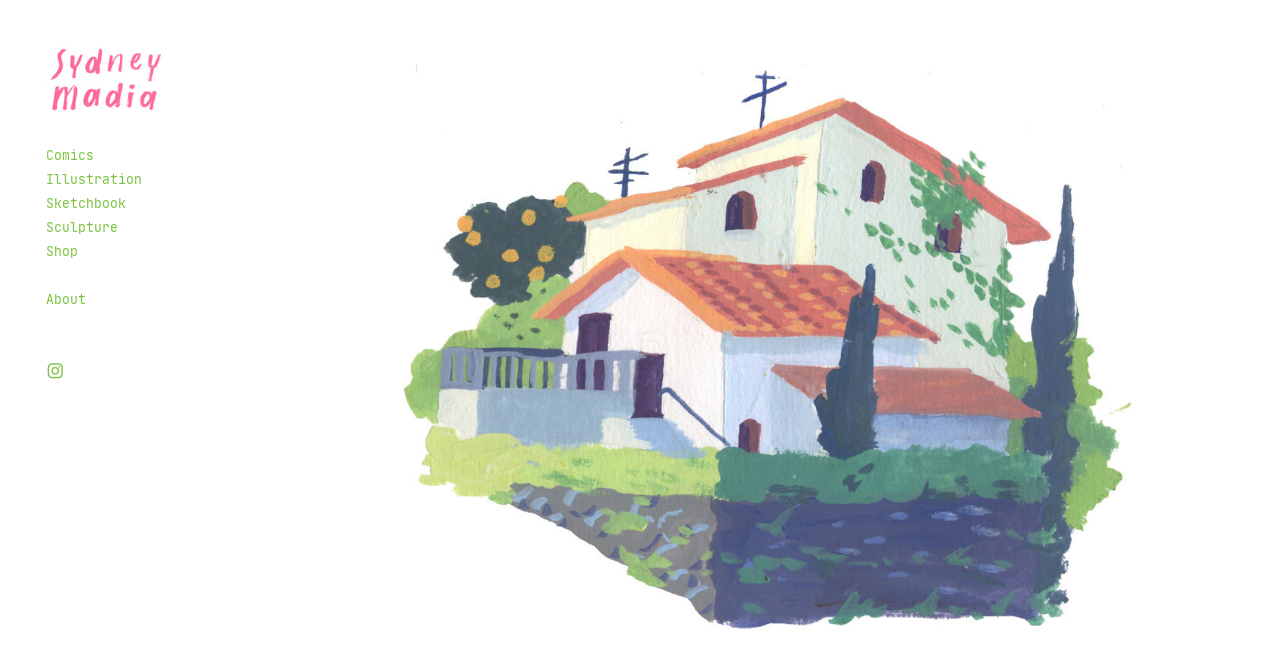

--- FILE ---
content_type: text/html; charset=UTF-8
request_url: https://sydneymadia.com/House-Study
body_size: 26149
content:
<!DOCTYPE html>
<!-- 

        Running on cargo.site

-->
<html lang="en" data-predefined-style="true" data-css-presets="true" data-css-preset data-typography-preset>
	<head>
<script>
				var __cargo_context__ = 'live';
				var __cargo_js_ver__ = 'c=3744406473';
				var __cargo_maint__ = false;
				
				
			</script>
					<meta http-equiv="X-UA-Compatible" content="IE=edge,chrome=1">
		<meta http-equiv="Content-Type" content="text/html; charset=utf-8">
		<meta name="viewport" content="initial-scale=1.0, maximum-scale=1.0, user-scalable=no">
		
			<meta name="robots" content="index,follow">
		<title>House Study — Sydney Madia </title>
		<meta name="description" content=" ">
				<meta name="twitter:card" content="summary_large_image">
		<meta name="twitter:title" content="House Study — Sydney Madia ">
		<meta name="twitter:description" content=" ">
		<meta name="twitter:image" content="https://freight.cargo.site/w/1000/i/42771426d73de567057cf1b17df9c0807d9224fd5a43e219aefd1c598fc73934/housesmall.jpg">
		<meta property="og:locale" content="en_US">
		<meta property="og:title" content="House Study — Sydney Madia ">
		<meta property="og:description" content=" ">
		<meta property="og:url" content="https://sydneymadia.com/House-Study">
		<meta property="og:image" content="https://freight.cargo.site/w/1000/i/42771426d73de567057cf1b17df9c0807d9224fd5a43e219aefd1c598fc73934/housesmall.jpg">
		<meta property="og:type" content="website">

		<link rel="preconnect" href="https://static.cargo.site" crossorigin>
		<link rel="preconnect" href="https://freight.cargo.site" crossorigin>

		<link rel="preconnect" href="https://fonts.gstatic.com" crossorigin>
				<link rel="preconnect" href="https://type.cargo.site" crossorigin>

		<!--<link rel="preload" href="https://static.cargo.site/assets/social/IconFont-Regular-0.9.3.woff2" as="font" type="font/woff" crossorigin>-->

		

		<link href="https://freight.cargo.site/t/original/i/027d660c25b80e07e5c2d2e771df3d115d415036f4dd6a30a9fb151c1b8611af/pizza_icon_smaller.ico" rel="shortcut icon">
		<link href="https://sydneymadia.com/rss" rel="alternate" type="application/rss+xml" title="Sydney Madia  feed">

		<link href="//fonts.googleapis.com/css?family=IBM Plex Sans:300,300italic,400,400italic,600,600italic,700,700italic&c=3744406473&" id="" rel="stylesheet" type="text/css" />
<link href="https://sydneymadia.com/stylesheet?c=3744406473&1748888346" id="member_stylesheet" rel="stylesheet" type="text/css" />
<style id="">@font-face{font-family:Icons;src:url(https://static.cargo.site/assets/social/IconFont-Regular-0.9.3.woff2);unicode-range:U+E000-E15C,U+F0000,U+FE0E}@font-face{font-family:Icons;src:url(https://static.cargo.site/assets/social/IconFont-Regular-0.9.3.woff2);font-weight:240;unicode-range:U+E000-E15C,U+F0000,U+FE0E}@font-face{font-family:Icons;src:url(https://static.cargo.site/assets/social/IconFont-Regular-0.9.3.woff2);unicode-range:U+E000-E15C,U+F0000,U+FE0E;font-weight:400}@font-face{font-family:Icons;src:url(https://static.cargo.site/assets/social/IconFont-Regular-0.9.3.woff2);unicode-range:U+E000-E15C,U+F0000,U+FE0E;font-weight:600}@font-face{font-family:Icons;src:url(https://static.cargo.site/assets/social/IconFont-Regular-0.9.3.woff2);unicode-range:U+E000-E15C,U+F0000,U+FE0E;font-weight:800}@font-face{font-family:Icons;src:url(https://static.cargo.site/assets/social/IconFont-Regular-0.9.3.woff2);unicode-range:U+E000-E15C,U+F0000,U+FE0E;font-style:italic}@font-face{font-family:Icons;src:url(https://static.cargo.site/assets/social/IconFont-Regular-0.9.3.woff2);unicode-range:U+E000-E15C,U+F0000,U+FE0E;font-weight:200;font-style:italic}@font-face{font-family:Icons;src:url(https://static.cargo.site/assets/social/IconFont-Regular-0.9.3.woff2);unicode-range:U+E000-E15C,U+F0000,U+FE0E;font-weight:400;font-style:italic}@font-face{font-family:Icons;src:url(https://static.cargo.site/assets/social/IconFont-Regular-0.9.3.woff2);unicode-range:U+E000-E15C,U+F0000,U+FE0E;font-weight:600;font-style:italic}@font-face{font-family:Icons;src:url(https://static.cargo.site/assets/social/IconFont-Regular-0.9.3.woff2);unicode-range:U+E000-E15C,U+F0000,U+FE0E;font-weight:800;font-style:italic}body.iconfont-loading,body.iconfont-loading *{color:transparent!important}body{-moz-osx-font-smoothing:grayscale;-webkit-font-smoothing:antialiased;-webkit-text-size-adjust:none}body.no-scroll{overflow:hidden}/*!
 * Content
 */.page{word-wrap:break-word}:focus{outline:0}.pointer-events-none{pointer-events:none}.pointer-events-auto{pointer-events:auto}.pointer-events-none .page_content .audio-player,.pointer-events-none .page_content .shop_product,.pointer-events-none .page_content a,.pointer-events-none .page_content audio,.pointer-events-none .page_content button,.pointer-events-none .page_content details,.pointer-events-none .page_content iframe,.pointer-events-none .page_content img,.pointer-events-none .page_content input,.pointer-events-none .page_content video{pointer-events:auto}.pointer-events-none .page_content *>a,.pointer-events-none .page_content>a{position:relative}s *{text-transform:inherit}#toolset{position:fixed;bottom:10px;right:10px;z-index:8}.mobile #toolset,.template_site_inframe #toolset{display:none}#toolset a{display:block;height:24px;width:24px;margin:0;padding:0;text-decoration:none;background:rgba(0,0,0,.2)}#toolset a:hover{background:rgba(0,0,0,.8)}[data-adminview] #toolset a,[data-adminview] #toolset_admin a{background:rgba(0,0,0,.04);pointer-events:none;cursor:default}#toolset_admin a:active{background:rgba(0,0,0,.7)}#toolset_admin a svg>*{transform:scale(1.1) translate(0,-.5px);transform-origin:50% 50%}#toolset_admin a svg{pointer-events:none;width:100%!important;height:auto!important}#following-container{overflow:auto;-webkit-overflow-scrolling:touch}#following-container iframe{height:100%;width:100%;position:absolute;top:0;left:0;right:0;bottom:0}:root{--following-width:-400px;--following-animation-duration:450ms}@keyframes following-open{0%{transform:translateX(0)}100%{transform:translateX(var(--following-width))}}@keyframes following-open-inverse{0%{transform:translateX(0)}100%{transform:translateX(calc(-1 * var(--following-width)))}}@keyframes following-close{0%{transform:translateX(var(--following-width))}100%{transform:translateX(0)}}@keyframes following-close-inverse{0%{transform:translateX(calc(-1 * var(--following-width)))}100%{transform:translateX(0)}}body.animate-left{animation:following-open var(--following-animation-duration);animation-fill-mode:both;animation-timing-function:cubic-bezier(.24,1,.29,1)}#following-container.animate-left{animation:following-close-inverse var(--following-animation-duration);animation-fill-mode:both;animation-timing-function:cubic-bezier(.24,1,.29,1)}#following-container.animate-left #following-frame{animation:following-close var(--following-animation-duration);animation-fill-mode:both;animation-timing-function:cubic-bezier(.24,1,.29,1)}body.animate-right{animation:following-close var(--following-animation-duration);animation-fill-mode:both;animation-timing-function:cubic-bezier(.24,1,.29,1)}#following-container.animate-right{animation:following-open-inverse var(--following-animation-duration);animation-fill-mode:both;animation-timing-function:cubic-bezier(.24,1,.29,1)}#following-container.animate-right #following-frame{animation:following-open var(--following-animation-duration);animation-fill-mode:both;animation-timing-function:cubic-bezier(.24,1,.29,1)}.slick-slider{position:relative;display:block;-moz-box-sizing:border-box;box-sizing:border-box;-webkit-user-select:none;-moz-user-select:none;-ms-user-select:none;user-select:none;-webkit-touch-callout:none;-khtml-user-select:none;-ms-touch-action:pan-y;touch-action:pan-y;-webkit-tap-highlight-color:transparent}.slick-list{position:relative;display:block;overflow:hidden;margin:0;padding:0}.slick-list:focus{outline:0}.slick-list.dragging{cursor:pointer;cursor:hand}.slick-slider .slick-list,.slick-slider .slick-track{transform:translate3d(0,0,0);will-change:transform}.slick-track{position:relative;top:0;left:0;display:block}.slick-track:after,.slick-track:before{display:table;content:'';width:1px;height:1px;margin-top:-1px;margin-left:-1px}.slick-track:after{clear:both}.slick-loading .slick-track{visibility:hidden}.slick-slide{display:none;float:left;height:100%;min-height:1px}[dir=rtl] .slick-slide{float:right}.content .slick-slide img{display:inline-block}.content .slick-slide img:not(.image-zoom){cursor:pointer}.content .scrub .slick-list,.content .scrub .slick-slide img:not(.image-zoom){cursor:ew-resize}body.slideshow-scrub-dragging *{cursor:ew-resize!important}.content .slick-slide img:not([src]),.content .slick-slide img[src='']{width:100%;height:auto}.slick-slide.slick-loading img{display:none}.slick-slide.dragging img{pointer-events:none}.slick-initialized .slick-slide{display:block}.slick-loading .slick-slide{visibility:hidden}.slick-vertical .slick-slide{display:block;height:auto;border:1px solid transparent}.slick-arrow.slick-hidden{display:none}.slick-arrow{position:absolute;z-index:9;width:0;top:0;height:100%;cursor:pointer;will-change:opacity;-webkit-transition:opacity 333ms cubic-bezier(.4,0,.22,1);transition:opacity 333ms cubic-bezier(.4,0,.22,1)}.slick-arrow.hidden{opacity:0}.slick-arrow svg{position:absolute;width:36px;height:36px;top:0;left:0;right:0;bottom:0;margin:auto;transform:translate(.25px,.25px)}.slick-arrow svg.right-arrow{transform:translate(.25px,.25px) scaleX(-1)}.slick-arrow svg:active{opacity:.75}.slick-arrow svg .arrow-shape{fill:none!important;stroke:#fff;stroke-linecap:square}.slick-arrow svg .arrow-outline{fill:none!important;stroke-width:2.5px;stroke:rgba(0,0,0,.6);stroke-linecap:square}.slick-arrow.slick-next{right:0;text-align:right}.slick-next svg,.wallpaper-navigation .slick-next svg{margin-right:10px}.mobile .slick-next svg{margin-right:10px}.slick-arrow.slick-prev{text-align:left}.slick-prev svg,.wallpaper-navigation .slick-prev svg{margin-left:10px}.mobile .slick-prev svg{margin-left:10px}.loading_animation{display:none;vertical-align:middle;z-index:15;line-height:0;pointer-events:none;border-radius:100%}.loading_animation.hidden{display:none}.loading_animation.pulsing{opacity:0;display:inline-block;animation-delay:.1s;-webkit-animation-delay:.1s;-moz-animation-delay:.1s;animation-duration:12s;animation-iteration-count:infinite;animation:fade-pulse-in .5s ease-in-out;-moz-animation:fade-pulse-in .5s ease-in-out;-webkit-animation:fade-pulse-in .5s ease-in-out;-webkit-animation-fill-mode:forwards;-moz-animation-fill-mode:forwards;animation-fill-mode:forwards}.loading_animation.pulsing.no-delay{animation-delay:0s;-webkit-animation-delay:0s;-moz-animation-delay:0s}.loading_animation div{border-radius:100%}.loading_animation div svg{max-width:100%;height:auto}.loading_animation div,.loading_animation div svg{width:20px;height:20px}.loading_animation.full-width svg{width:100%;height:auto}.loading_animation.full-width.big svg{width:100px;height:100px}.loading_animation div svg>*{fill:#ccc}.loading_animation div{-webkit-animation:spin-loading 12s ease-out;-webkit-animation-iteration-count:infinite;-moz-animation:spin-loading 12s ease-out;-moz-animation-iteration-count:infinite;animation:spin-loading 12s ease-out;animation-iteration-count:infinite}.loading_animation.hidden{display:none}[data-backdrop] .loading_animation{position:absolute;top:15px;left:15px;z-index:99}.loading_animation.position-absolute.middle{top:calc(50% - 10px);left:calc(50% - 10px)}.loading_animation.position-absolute.topleft{top:0;left:0}.loading_animation.position-absolute.middleright{top:calc(50% - 10px);right:1rem}.loading_animation.position-absolute.middleleft{top:calc(50% - 10px);left:1rem}.loading_animation.gray div svg>*{fill:#999}.loading_animation.gray-dark div svg>*{fill:#666}.loading_animation.gray-darker div svg>*{fill:#555}.loading_animation.gray-light div svg>*{fill:#ccc}.loading_animation.white div svg>*{fill:rgba(255,255,255,.85)}.loading_animation.blue div svg>*{fill:#698fff}.loading_animation.inline{display:inline-block;margin-bottom:.5ex}.loading_animation.inline.left{margin-right:.5ex}@-webkit-keyframes fade-pulse-in{0%{opacity:0}50%{opacity:.5}100%{opacity:1}}@-moz-keyframes fade-pulse-in{0%{opacity:0}50%{opacity:.5}100%{opacity:1}}@keyframes fade-pulse-in{0%{opacity:0}50%{opacity:.5}100%{opacity:1}}@-webkit-keyframes pulsate{0%{opacity:1}50%{opacity:0}100%{opacity:1}}@-moz-keyframes pulsate{0%{opacity:1}50%{opacity:0}100%{opacity:1}}@keyframes pulsate{0%{opacity:1}50%{opacity:0}100%{opacity:1}}@-webkit-keyframes spin-loading{0%{transform:rotate(0)}9%{transform:rotate(1050deg)}18%{transform:rotate(-1090deg)}20%{transform:rotate(-1080deg)}23%{transform:rotate(-1080deg)}28%{transform:rotate(-1095deg)}29%{transform:rotate(-1065deg)}34%{transform:rotate(-1080deg)}35%{transform:rotate(-1050deg)}40%{transform:rotate(-1065deg)}41%{transform:rotate(-1035deg)}44%{transform:rotate(-1035deg)}47%{transform:rotate(-2160deg)}50%{transform:rotate(-2160deg)}56%{transform:rotate(45deg)}60%{transform:rotate(45deg)}80%{transform:rotate(6120deg)}100%{transform:rotate(0)}}@keyframes spin-loading{0%{transform:rotate(0)}9%{transform:rotate(1050deg)}18%{transform:rotate(-1090deg)}20%{transform:rotate(-1080deg)}23%{transform:rotate(-1080deg)}28%{transform:rotate(-1095deg)}29%{transform:rotate(-1065deg)}34%{transform:rotate(-1080deg)}35%{transform:rotate(-1050deg)}40%{transform:rotate(-1065deg)}41%{transform:rotate(-1035deg)}44%{transform:rotate(-1035deg)}47%{transform:rotate(-2160deg)}50%{transform:rotate(-2160deg)}56%{transform:rotate(45deg)}60%{transform:rotate(45deg)}80%{transform:rotate(6120deg)}100%{transform:rotate(0)}}[grid-row]{align-items:flex-start;box-sizing:border-box;display:-webkit-box;display:-webkit-flex;display:-ms-flexbox;display:flex;-webkit-flex-wrap:wrap;-ms-flex-wrap:wrap;flex-wrap:wrap}[grid-col]{box-sizing:border-box}[grid-row] [grid-col].empty:after{content:"\0000A0";cursor:text}body.mobile[data-adminview=content-editproject] [grid-row] [grid-col].empty:after{display:none}[grid-col=auto]{-webkit-box-flex:1;-webkit-flex:1;-ms-flex:1;flex:1}[grid-col=x12]{width:100%}[grid-col=x11]{width:50%}[grid-col=x10]{width:33.33%}[grid-col=x9]{width:25%}[grid-col=x8]{width:20%}[grid-col=x7]{width:16.666666667%}[grid-col=x6]{width:14.285714286%}[grid-col=x5]{width:12.5%}[grid-col=x4]{width:11.111111111%}[grid-col=x3]{width:10%}[grid-col=x2]{width:9.090909091%}[grid-col=x1]{width:8.333333333%}[grid-col="1"]{width:8.33333%}[grid-col="2"]{width:16.66667%}[grid-col="3"]{width:25%}[grid-col="4"]{width:33.33333%}[grid-col="5"]{width:41.66667%}[grid-col="6"]{width:50%}[grid-col="7"]{width:58.33333%}[grid-col="8"]{width:66.66667%}[grid-col="9"]{width:75%}[grid-col="10"]{width:83.33333%}[grid-col="11"]{width:91.66667%}[grid-col="12"]{width:100%}body.mobile [grid-responsive] [grid-col]{width:100%;-webkit-box-flex:none;-webkit-flex:none;-ms-flex:none;flex:none}[data-ce-host=true][contenteditable=true] [grid-pad]{pointer-events:none}[data-ce-host=true][contenteditable=true] [grid-pad]>*{pointer-events:auto}[grid-pad="0"]{padding:0}[grid-pad="0.25"]{padding:.125rem}[grid-pad="0.5"]{padding:.25rem}[grid-pad="0.75"]{padding:.375rem}[grid-pad="1"]{padding:.5rem}[grid-pad="1.25"]{padding:.625rem}[grid-pad="1.5"]{padding:.75rem}[grid-pad="1.75"]{padding:.875rem}[grid-pad="2"]{padding:1rem}[grid-pad="2.5"]{padding:1.25rem}[grid-pad="3"]{padding:1.5rem}[grid-pad="3.5"]{padding:1.75rem}[grid-pad="4"]{padding:2rem}[grid-pad="5"]{padding:2.5rem}[grid-pad="6"]{padding:3rem}[grid-pad="7"]{padding:3.5rem}[grid-pad="8"]{padding:4rem}[grid-pad="9"]{padding:4.5rem}[grid-pad="10"]{padding:5rem}[grid-gutter="0"]{margin:0}[grid-gutter="0.5"]{margin:-.25rem}[grid-gutter="1"]{margin:-.5rem}[grid-gutter="1.5"]{margin:-.75rem}[grid-gutter="2"]{margin:-1rem}[grid-gutter="2.5"]{margin:-1.25rem}[grid-gutter="3"]{margin:-1.5rem}[grid-gutter="3.5"]{margin:-1.75rem}[grid-gutter="4"]{margin:-2rem}[grid-gutter="5"]{margin:-2.5rem}[grid-gutter="6"]{margin:-3rem}[grid-gutter="7"]{margin:-3.5rem}[grid-gutter="8"]{margin:-4rem}[grid-gutter="10"]{margin:-5rem}[grid-gutter="12"]{margin:-6rem}[grid-gutter="14"]{margin:-7rem}[grid-gutter="16"]{margin:-8rem}[grid-gutter="18"]{margin:-9rem}[grid-gutter="20"]{margin:-10rem}small{max-width:100%;text-decoration:inherit}img:not([src]),img[src='']{outline:1px solid rgba(177,177,177,.4);outline-offset:-1px;content:url([data-uri])}img.image-zoom{cursor:-webkit-zoom-in;cursor:-moz-zoom-in;cursor:zoom-in}#imprimatur{color:#333;font-size:10px;font-family:-apple-system,BlinkMacSystemFont,"Segoe UI",Roboto,Oxygen,Ubuntu,Cantarell,"Open Sans","Helvetica Neue",sans-serif,"Sans Serif",Icons;/*!System*/position:fixed;opacity:.3;right:-28px;bottom:160px;transform:rotate(270deg);-ms-transform:rotate(270deg);-webkit-transform:rotate(270deg);z-index:8;text-transform:uppercase;color:#999;opacity:.5;padding-bottom:2px;text-decoration:none}.mobile #imprimatur{display:none}bodycopy cargo-link a{font-family:-apple-system,BlinkMacSystemFont,"Segoe UI",Roboto,Oxygen,Ubuntu,Cantarell,"Open Sans","Helvetica Neue",sans-serif,"Sans Serif",Icons;/*!System*/font-size:12px;font-style:normal;font-weight:400;transform:rotate(270deg);text-decoration:none;position:fixed!important;right:-27px;bottom:100px;text-decoration:none;letter-spacing:normal;background:0 0;border:0;border-bottom:0;outline:0}/*! PhotoSwipe Default UI CSS by Dmitry Semenov | photoswipe.com | MIT license */.pswp--has_mouse .pswp__button--arrow--left,.pswp--has_mouse .pswp__button--arrow--right,.pswp__ui{visibility:visible}.pswp--minimal--dark .pswp__top-bar,.pswp__button{background:0 0}.pswp,.pswp__bg,.pswp__container,.pswp__img--placeholder,.pswp__zoom-wrap,.quick-view-navigation{-webkit-backface-visibility:hidden}.pswp__button{cursor:pointer;opacity:1;-webkit-appearance:none;transition:opacity .2s;-webkit-box-shadow:none;box-shadow:none}.pswp__button-close>svg{top:10px;right:10px;margin-left:auto}.pswp--touch .quick-view-navigation{display:none}.pswp__ui{-webkit-font-smoothing:auto;opacity:1;z-index:1550}.quick-view-navigation{will-change:opacity;-webkit-transition:opacity 333ms cubic-bezier(.4,0,.22,1);transition:opacity 333ms cubic-bezier(.4,0,.22,1)}.quick-view-navigation .pswp__group .pswp__button{pointer-events:auto}.pswp__button>svg{position:absolute;width:36px;height:36px}.quick-view-navigation .pswp__group:active svg{opacity:.75}.pswp__button svg .shape-shape{fill:#fff}.pswp__button svg .shape-outline{fill:#000}.pswp__button-prev>svg{top:0;bottom:0;left:10px;margin:auto}.pswp__button-next>svg{top:0;bottom:0;right:10px;margin:auto}.quick-view-navigation .pswp__group .pswp__button-prev{position:absolute;left:0;top:0;width:0;height:100%}.quick-view-navigation .pswp__group .pswp__button-next{position:absolute;right:0;top:0;width:0;height:100%}.quick-view-navigation .close-button,.quick-view-navigation .left-arrow,.quick-view-navigation .right-arrow{transform:translate(.25px,.25px)}.quick-view-navigation .right-arrow{transform:translate(.25px,.25px) scaleX(-1)}.pswp__button svg .shape-outline{fill:transparent!important;stroke:#000;stroke-width:2.5px;stroke-linecap:square}.pswp__button svg .shape-shape{fill:transparent!important;stroke:#fff;stroke-width:1.5px;stroke-linecap:square}.pswp__bg,.pswp__scroll-wrap,.pswp__zoom-wrap{width:100%;position:absolute}.quick-view-navigation .pswp__group .pswp__button-close{margin:0}.pswp__container,.pswp__item,.pswp__zoom-wrap{right:0;bottom:0;top:0;position:absolute;left:0}.pswp__ui--hidden .pswp__button{opacity:.001}.pswp__ui--hidden .pswp__button,.pswp__ui--hidden .pswp__button *{pointer-events:none}.pswp .pswp__ui.pswp__ui--displaynone{display:none}.pswp__element--disabled{display:none!important}/*! PhotoSwipe main CSS by Dmitry Semenov | photoswipe.com | MIT license */.pswp{position:fixed;display:none;height:100%;width:100%;top:0;left:0;right:0;bottom:0;margin:auto;-ms-touch-action:none;touch-action:none;z-index:9999999;-webkit-text-size-adjust:100%;line-height:initial;letter-spacing:initial;outline:0}.pswp img{max-width:none}.pswp--zoom-disabled .pswp__img{cursor:default!important}.pswp--animate_opacity{opacity:.001;will-change:opacity;-webkit-transition:opacity 333ms cubic-bezier(.4,0,.22,1);transition:opacity 333ms cubic-bezier(.4,0,.22,1)}.pswp--open{display:block}.pswp--zoom-allowed .pswp__img{cursor:-webkit-zoom-in;cursor:-moz-zoom-in;cursor:zoom-in}.pswp--zoomed-in .pswp__img{cursor:-webkit-grab;cursor:-moz-grab;cursor:grab}.pswp--dragging .pswp__img{cursor:-webkit-grabbing;cursor:-moz-grabbing;cursor:grabbing}.pswp__bg{left:0;top:0;height:100%;opacity:0;transform:translateZ(0);will-change:opacity}.pswp__scroll-wrap{left:0;top:0;height:100%}.pswp__container,.pswp__zoom-wrap{-ms-touch-action:none;touch-action:none}.pswp__container,.pswp__img{-webkit-user-select:none;-moz-user-select:none;-ms-user-select:none;user-select:none;-webkit-tap-highlight-color:transparent;-webkit-touch-callout:none}.pswp__zoom-wrap{-webkit-transform-origin:left top;-ms-transform-origin:left top;transform-origin:left top;-webkit-transition:-webkit-transform 222ms cubic-bezier(.4,0,.22,1);transition:transform 222ms cubic-bezier(.4,0,.22,1)}.pswp__bg{-webkit-transition:opacity 222ms cubic-bezier(.4,0,.22,1);transition:opacity 222ms cubic-bezier(.4,0,.22,1)}.pswp--animated-in .pswp__bg,.pswp--animated-in .pswp__zoom-wrap{-webkit-transition:none;transition:none}.pswp--hide-overflow .pswp__scroll-wrap,.pswp--hide-overflow.pswp{overflow:hidden}.pswp__img{position:absolute;width:auto;height:auto;top:0;left:0}.pswp__img--placeholder--blank{background:#222}.pswp--ie .pswp__img{width:100%!important;height:auto!important;left:0;top:0}.pswp__ui--idle{opacity:0}.pswp__error-msg{position:absolute;left:0;top:50%;width:100%;text-align:center;font-size:14px;line-height:16px;margin-top:-8px;color:#ccc}.pswp__error-msg a{color:#ccc;text-decoration:underline}.pswp__error-msg{font-family:-apple-system,BlinkMacSystemFont,"Segoe UI",Roboto,Oxygen,Ubuntu,Cantarell,"Open Sans","Helvetica Neue",sans-serif}.quick-view.mouse-down .iframe-item{pointer-events:none!important}.quick-view-caption-positioner{pointer-events:none;width:100%;height:100%}.quick-view-caption-wrapper{margin:auto;position:absolute;bottom:0;left:0;right:0}.quick-view-horizontal-align-left .quick-view-caption-wrapper{margin-left:0}.quick-view-horizontal-align-right .quick-view-caption-wrapper{margin-right:0}[data-quick-view-caption]{transition:.1s opacity ease-in-out;position:absolute;bottom:0;left:0;right:0}.quick-view-horizontal-align-left [data-quick-view-caption]{text-align:left}.quick-view-horizontal-align-right [data-quick-view-caption]{text-align:right}.quick-view-caption{transition:.1s opacity ease-in-out}.quick-view-caption>*{display:inline-block}.quick-view-caption *{pointer-events:auto}.quick-view-caption.hidden{opacity:0}.shop_product .dropdown_wrapper{flex:0 0 100%;position:relative}.shop_product select{appearance:none;-moz-appearance:none;-webkit-appearance:none;outline:0;-webkit-font-smoothing:antialiased;-moz-osx-font-smoothing:grayscale;cursor:pointer;border-radius:0;white-space:nowrap;overflow:hidden!important;text-overflow:ellipsis}.shop_product select.dropdown::-ms-expand{display:none}.shop_product a{cursor:pointer;border-bottom:none;text-decoration:none}.shop_product a.out-of-stock{pointer-events:none}body.audio-player-dragging *{cursor:ew-resize!important}.audio-player{display:inline-flex;flex:1 0 calc(100% - 2px);width:calc(100% - 2px)}.audio-player .button{height:100%;flex:0 0 3.3rem;display:flex}.audio-player .separator{left:3.3rem;height:100%}.audio-player .buffer{width:0%;height:100%;transition:left .3s linear,width .3s linear}.audio-player.seeking .buffer{transition:left 0s,width 0s}.audio-player.seeking{user-select:none;-webkit-user-select:none;cursor:ew-resize}.audio-player.seeking *{user-select:none;-webkit-user-select:none;cursor:ew-resize}.audio-player .bar{overflow:hidden;display:flex;justify-content:space-between;align-content:center;flex-grow:1}.audio-player .progress{width:0%;height:100%;transition:width .3s linear}.audio-player.seeking .progress{transition:width 0s}.audio-player .pause,.audio-player .play{cursor:pointer;height:100%}.audio-player .note-icon{margin:auto 0;order:2;flex:0 1 auto}.audio-player .title{white-space:nowrap;overflow:hidden;text-overflow:ellipsis;pointer-events:none;user-select:none;padding:.5rem 0 .5rem 1rem;margin:auto auto auto 0;flex:0 3 auto;min-width:0;width:100%}.audio-player .total-time{flex:0 1 auto;margin:auto 0}.audio-player .current-time,.audio-player .play-text{flex:0 1 auto;margin:auto 0}.audio-player .stream-anim{user-select:none;margin:auto auto auto 0}.audio-player .stream-anim span{display:inline-block}.audio-player .buffer,.audio-player .current-time,.audio-player .note-svg,.audio-player .play-text,.audio-player .separator,.audio-player .total-time{user-select:none;pointer-events:none}.audio-player .buffer,.audio-player .play-text,.audio-player .progress{position:absolute}.audio-player,.audio-player .bar,.audio-player .button,.audio-player .current-time,.audio-player .note-icon,.audio-player .pause,.audio-player .play,.audio-player .total-time{position:relative}body.mobile .audio-player,body.mobile .audio-player *{-webkit-touch-callout:none}#standalone-admin-frame{border:0;width:400px;position:absolute;right:0;top:0;height:100vh;z-index:99}body[standalone-admin=true] #standalone-admin-frame{transform:translate(0,0)}body[standalone-admin=true] .main_container{width:calc(100% - 400px)}body[standalone-admin=false] #standalone-admin-frame{transform:translate(100%,0)}body[standalone-admin=false] .main_container{width:100%}.toggle_standaloneAdmin{position:fixed;top:0;right:400px;height:40px;width:40px;z-index:999;cursor:pointer;background-color:rgba(0,0,0,.4)}.toggle_standaloneAdmin:active{opacity:.7}body[standalone-admin=false] .toggle_standaloneAdmin{right:0}.toggle_standaloneAdmin *{color:#fff;fill:#fff}.toggle_standaloneAdmin svg{padding:6px;width:100%;height:100%;opacity:.85}body[standalone-admin=false] .toggle_standaloneAdmin #close,body[standalone-admin=true] .toggle_standaloneAdmin #backdropsettings{display:none}.toggle_standaloneAdmin>div{width:100%;height:100%}#admin_toggle_button{position:fixed;top:50%;transform:translate(0,-50%);right:400px;height:36px;width:12px;z-index:999;cursor:pointer;background-color:rgba(0,0,0,.09);padding-left:2px;margin-right:5px}#admin_toggle_button .bar{content:'';background:rgba(0,0,0,.09);position:fixed;width:5px;bottom:0;top:0;z-index:10}#admin_toggle_button:active{background:rgba(0,0,0,.065)}#admin_toggle_button *{color:#fff;fill:#fff}#admin_toggle_button svg{padding:0;width:16px;height:36px;margin-left:1px;opacity:1}#admin_toggle_button svg *{fill:#fff;opacity:1}#admin_toggle_button[data-state=closed] .toggle_admin_close{display:none}#admin_toggle_button[data-state=closed],#admin_toggle_button[data-state=closed] .toggle_admin_open{width:20px;cursor:pointer;margin:0}#admin_toggle_button[data-state=closed] svg{margin-left:2px}#admin_toggle_button[data-state=open] .toggle_admin_open{display:none}select,select *{text-rendering:auto!important}b b{font-weight:inherit}*{-webkit-box-sizing:border-box;-moz-box-sizing:border-box;box-sizing:border-box}customhtml>*{position:relative;z-index:10}body,html{min-height:100vh;margin:0;padding:0}html{touch-action:manipulation;position:relative;background-color:#fff}.main_container{min-height:100vh;width:100%;overflow:hidden}.container{display:-webkit-box;display:-webkit-flex;display:-moz-box;display:-ms-flexbox;display:flex;-webkit-flex-wrap:wrap;-moz-flex-wrap:wrap;-ms-flex-wrap:wrap;flex-wrap:wrap;max-width:100%;width:100%;overflow:visible}.container{align-items:flex-start;-webkit-align-items:flex-start}.page{z-index:2}.page ul li>text-limit{display:block}.content,.content_container,.pinned{-webkit-flex:1 0 auto;-moz-flex:1 0 auto;-ms-flex:1 0 auto;flex:1 0 auto;max-width:100%}.content_container{width:100%}.content_container.full_height{min-height:100vh}.page_background{position:absolute;top:0;left:0;width:100%;height:100%}.page_container{position:relative;overflow:visible;width:100%}.backdrop{position:absolute;top:0;z-index:1;width:100%;height:100%;max-height:100vh}.backdrop>div{position:absolute;top:0;left:0;width:100%;height:100%;-webkit-backface-visibility:hidden;backface-visibility:hidden;transform:translate3d(0,0,0);contain:strict}[data-backdrop].backdrop>div[data-overflowing]{max-height:100vh;position:absolute;top:0;left:0}body.mobile [split-responsive]{display:flex;flex-direction:column}body.mobile [split-responsive] .container{width:100%;order:2}body.mobile [split-responsive] .backdrop{position:relative;height:50vh;width:100%;order:1}body.mobile [split-responsive] [data-auxiliary].backdrop{position:absolute;height:50vh;width:100%;order:1}.page{position:relative;z-index:2}img[data-align=left]{float:left}img[data-align=right]{float:right}[data-rotation]{transform-origin:center center}.content .page_content:not([contenteditable=true]) [data-draggable]{pointer-events:auto!important;backface-visibility:hidden}.preserve-3d{-moz-transform-style:preserve-3d;transform-style:preserve-3d}.content .page_content:not([contenteditable=true]) [data-draggable] iframe{pointer-events:none!important}.dragging-active iframe{pointer-events:none!important}.content .page_content:not([contenteditable=true]) [data-draggable]:active{opacity:1}.content .scroll-transition-fade{transition:transform 1s ease-in-out,opacity .8s ease-in-out}.content .scroll-transition-fade.below-viewport{opacity:0;transform:translateY(40px)}.mobile.full_width .page_container:not([split-layout]) .container_width{width:100%}[data-view=pinned_bottom] .bottom_pin_invisibility{visibility:hidden}.pinned{position:relative;width:100%}.pinned .page_container.accommodate:not(.fixed):not(.overlay){z-index:2}.pinned .page_container.overlay{position:absolute;z-index:4}.pinned .page_container.overlay.fixed{position:fixed}.pinned .page_container.overlay.fixed .page{max-height:100vh;-webkit-overflow-scrolling:touch}.pinned .page_container.overlay.fixed .page.allow-scroll{overflow-y:auto;overflow-x:hidden}.pinned .page_container.overlay.fixed .page.allow-scroll{align-items:flex-start;-webkit-align-items:flex-start}.pinned .page_container .page.allow-scroll::-webkit-scrollbar{width:0;background:0 0;display:none}.pinned.pinned_top .page_container.overlay{left:0;top:0}.pinned.pinned_bottom .page_container.overlay{left:0;bottom:0}div[data-container=set]:empty{margin-top:1px}.thumbnails{position:relative;z-index:1}[thumbnails=grid]{align-items:baseline}[thumbnails=justify] .thumbnail{box-sizing:content-box}[thumbnails][data-padding-zero] .thumbnail{margin-bottom:-1px}[thumbnails=montessori] .thumbnail{pointer-events:auto;position:absolute}[thumbnails] .thumbnail>a{display:block;text-decoration:none}[thumbnails=montessori]{height:0}[thumbnails][data-resizing],[thumbnails][data-resizing] *{cursor:nwse-resize}[thumbnails] .thumbnail .resize-handle{cursor:nwse-resize;width:26px;height:26px;padding:5px;position:absolute;opacity:.75;right:-1px;bottom:-1px;z-index:100}[thumbnails][data-resizing] .resize-handle{display:none}[thumbnails] .thumbnail .resize-handle svg{position:absolute;top:0;left:0}[thumbnails] .thumbnail .resize-handle:hover{opacity:1}[data-can-move].thumbnail .resize-handle svg .resize_path_outline{fill:#fff}[data-can-move].thumbnail .resize-handle svg .resize_path{fill:#000}[thumbnails=montessori] .thumbnail_sizer{height:0;width:100%;position:relative;padding-bottom:100%;pointer-events:none}[thumbnails] .thumbnail img{display:block;min-height:3px;margin-bottom:0}[thumbnails] .thumbnail img:not([src]),img[src=""]{margin:0!important;width:100%;min-height:3px;height:100%!important;position:absolute}[aspect-ratio="1x1"].thumb_image{height:0;padding-bottom:100%;overflow:hidden}[aspect-ratio="4x3"].thumb_image{height:0;padding-bottom:75%;overflow:hidden}[aspect-ratio="16x9"].thumb_image{height:0;padding-bottom:56.25%;overflow:hidden}[thumbnails] .thumb_image{width:100%;position:relative}[thumbnails][thumbnail-vertical-align=top]{align-items:flex-start}[thumbnails][thumbnail-vertical-align=middle]{align-items:center}[thumbnails][thumbnail-vertical-align=bottom]{align-items:baseline}[thumbnails][thumbnail-horizontal-align=left]{justify-content:flex-start}[thumbnails][thumbnail-horizontal-align=middle]{justify-content:center}[thumbnails][thumbnail-horizontal-align=right]{justify-content:flex-end}.thumb_image.default_image>svg{position:absolute;top:0;left:0;bottom:0;right:0;width:100%;height:100%}.thumb_image.default_image{outline:1px solid #ccc;outline-offset:-1px;position:relative}.mobile.full_width [data-view=Thumbnail] .thumbnails_width{width:100%}.content [data-draggable] a:active,.content [data-draggable] img:active{opacity:initial}.content .draggable-dragging{opacity:initial}[data-draggable].draggable_visible{visibility:visible}[data-draggable].draggable_hidden{visibility:hidden}.gallery_card [data-draggable],.marquee [data-draggable]{visibility:inherit}[data-draggable]{visibility:visible;background-color:rgba(0,0,0,.003)}#site_menu_panel_container .image-gallery:not(.initialized){height:0;padding-bottom:100%;min-height:initial}.image-gallery:not(.initialized){min-height:100vh;visibility:hidden;width:100%}.image-gallery .gallery_card img{display:block;width:100%;height:auto}.image-gallery .gallery_card{transform-origin:center}.image-gallery .gallery_card.dragging{opacity:.1;transform:initial!important}.image-gallery:not([image-gallery=slideshow]) .gallery_card iframe:only-child,.image-gallery:not([image-gallery=slideshow]) .gallery_card video:only-child{width:100%;height:100%;top:0;left:0;position:absolute}.image-gallery[image-gallery=slideshow] .gallery_card video[muted][autoplay]:not([controls]),.image-gallery[image-gallery=slideshow] .gallery_card video[muted][data-autoplay]:not([controls]){pointer-events:none}.image-gallery [image-gallery-pad="0"] video:only-child{object-fit:cover;height:calc(100% + 1px)}div.image-gallery>a,div.image-gallery>iframe,div.image-gallery>img,div.image-gallery>video{display:none}[image-gallery-row]{align-items:flex-start;box-sizing:border-box;display:-webkit-box;display:-webkit-flex;display:-ms-flexbox;display:flex;-webkit-flex-wrap:wrap;-ms-flex-wrap:wrap;flex-wrap:wrap}.image-gallery .gallery_card_image{width:100%;position:relative}[data-predefined-style=true] .image-gallery a.gallery_card{display:block;border:none}[image-gallery-col]{box-sizing:border-box}[image-gallery-col=x12]{width:100%}[image-gallery-col=x11]{width:50%}[image-gallery-col=x10]{width:33.33%}[image-gallery-col=x9]{width:25%}[image-gallery-col=x8]{width:20%}[image-gallery-col=x7]{width:16.666666667%}[image-gallery-col=x6]{width:14.285714286%}[image-gallery-col=x5]{width:12.5%}[image-gallery-col=x4]{width:11.111111111%}[image-gallery-col=x3]{width:10%}[image-gallery-col=x2]{width:9.090909091%}[image-gallery-col=x1]{width:8.333333333%}.content .page_content [image-gallery-pad].image-gallery{pointer-events:none}.content .page_content [image-gallery-pad].image-gallery .gallery_card_image>*,.content .page_content [image-gallery-pad].image-gallery .gallery_image_caption{pointer-events:auto}.content .page_content [image-gallery-pad="0"]{padding:0}.content .page_content [image-gallery-pad="0.25"]{padding:.125rem}.content .page_content [image-gallery-pad="0.5"]{padding:.25rem}.content .page_content [image-gallery-pad="0.75"]{padding:.375rem}.content .page_content [image-gallery-pad="1"]{padding:.5rem}.content .page_content [image-gallery-pad="1.25"]{padding:.625rem}.content .page_content [image-gallery-pad="1.5"]{padding:.75rem}.content .page_content [image-gallery-pad="1.75"]{padding:.875rem}.content .page_content [image-gallery-pad="2"]{padding:1rem}.content .page_content [image-gallery-pad="2.5"]{padding:1.25rem}.content .page_content [image-gallery-pad="3"]{padding:1.5rem}.content .page_content [image-gallery-pad="3.5"]{padding:1.75rem}.content .page_content [image-gallery-pad="4"]{padding:2rem}.content .page_content [image-gallery-pad="5"]{padding:2.5rem}.content .page_content [image-gallery-pad="6"]{padding:3rem}.content .page_content [image-gallery-pad="7"]{padding:3.5rem}.content .page_content [image-gallery-pad="8"]{padding:4rem}.content .page_content [image-gallery-pad="9"]{padding:4.5rem}.content .page_content [image-gallery-pad="10"]{padding:5rem}.content .page_content [image-gallery-gutter="0"]{margin:0}.content .page_content [image-gallery-gutter="0.5"]{margin:-.25rem}.content .page_content [image-gallery-gutter="1"]{margin:-.5rem}.content .page_content [image-gallery-gutter="1.5"]{margin:-.75rem}.content .page_content [image-gallery-gutter="2"]{margin:-1rem}.content .page_content [image-gallery-gutter="2.5"]{margin:-1.25rem}.content .page_content [image-gallery-gutter="3"]{margin:-1.5rem}.content .page_content [image-gallery-gutter="3.5"]{margin:-1.75rem}.content .page_content [image-gallery-gutter="4"]{margin:-2rem}.content .page_content [image-gallery-gutter="5"]{margin:-2.5rem}.content .page_content [image-gallery-gutter="6"]{margin:-3rem}.content .page_content [image-gallery-gutter="7"]{margin:-3.5rem}.content .page_content [image-gallery-gutter="8"]{margin:-4rem}.content .page_content [image-gallery-gutter="10"]{margin:-5rem}.content .page_content [image-gallery-gutter="12"]{margin:-6rem}.content .page_content [image-gallery-gutter="14"]{margin:-7rem}.content .page_content [image-gallery-gutter="16"]{margin:-8rem}.content .page_content [image-gallery-gutter="18"]{margin:-9rem}.content .page_content [image-gallery-gutter="20"]{margin:-10rem}[image-gallery=slideshow]:not(.initialized)>*{min-height:1px;opacity:0;min-width:100%}[image-gallery=slideshow][data-constrained-by=height] [image-gallery-vertical-align].slick-track{align-items:flex-start}[image-gallery=slideshow] img.image-zoom:active{opacity:initial}[image-gallery=slideshow].slick-initialized .gallery_card{pointer-events:none}[image-gallery=slideshow].slick-initialized .gallery_card.slick-current{pointer-events:auto}[image-gallery=slideshow] .gallery_card:not(.has_caption){line-height:0}.content .page_content [image-gallery=slideshow].image-gallery>*{pointer-events:auto}.content [image-gallery=slideshow].image-gallery.slick-initialized .gallery_card{overflow:hidden;margin:0;display:flex;flex-flow:row wrap;flex-shrink:0}.content [image-gallery=slideshow].image-gallery.slick-initialized .gallery_card.slick-current{overflow:visible}[image-gallery=slideshow] .gallery_image_caption{opacity:1;transition:opacity .3s;-webkit-transition:opacity .3s;width:100%;margin-left:auto;margin-right:auto;clear:both}[image-gallery-horizontal-align=left] .gallery_image_caption{text-align:left}[image-gallery-horizontal-align=middle] .gallery_image_caption{text-align:center}[image-gallery-horizontal-align=right] .gallery_image_caption{text-align:right}[image-gallery=slideshow][data-slideshow-in-transition] .gallery_image_caption{opacity:0;transition:opacity .3s;-webkit-transition:opacity .3s}[image-gallery=slideshow] .gallery_card_image{width:initial;margin:0;display:inline-block}[image-gallery=slideshow] .gallery_card img{margin:0;display:block}[image-gallery=slideshow][data-exploded]{align-items:flex-start;box-sizing:border-box;display:-webkit-box;display:-webkit-flex;display:-ms-flexbox;display:flex;-webkit-flex-wrap:wrap;-ms-flex-wrap:wrap;flex-wrap:wrap;justify-content:flex-start;align-content:flex-start}[image-gallery=slideshow][data-exploded] .gallery_card{padding:1rem;width:16.666%}[image-gallery=slideshow][data-exploded] .gallery_card_image{height:0;display:block;width:100%}[image-gallery=grid]{align-items:baseline}[image-gallery=grid] .gallery_card.has_caption .gallery_card_image{display:block}[image-gallery=grid] [image-gallery-pad="0"].gallery_card{margin-bottom:-1px}[image-gallery=grid] .gallery_card img{margin:0}[image-gallery=columns] .gallery_card img{margin:0}[image-gallery=justify]{align-items:flex-start}[image-gallery=justify] .gallery_card img{margin:0}[image-gallery=montessori][image-gallery-row]{display:block}[image-gallery=montessori] a.gallery_card,[image-gallery=montessori] div.gallery_card{position:absolute;pointer-events:auto}[image-gallery=montessori][data-can-move] .gallery_card,[image-gallery=montessori][data-can-move] .gallery_card .gallery_card_image,[image-gallery=montessori][data-can-move] .gallery_card .gallery_card_image>*{cursor:move}[image-gallery=montessori]{position:relative;height:0}[image-gallery=freeform] .gallery_card{position:relative}[image-gallery=freeform] [image-gallery-pad="0"].gallery_card{margin-bottom:-1px}[image-gallery-vertical-align]{display:flex;flex-flow:row wrap}[image-gallery-vertical-align].slick-track{display:flex;flex-flow:row nowrap}.image-gallery .slick-list{margin-bottom:-.3px}[image-gallery-vertical-align=top]{align-content:flex-start;align-items:flex-start}[image-gallery-vertical-align=middle]{align-items:center;align-content:center}[image-gallery-vertical-align=bottom]{align-content:flex-end;align-items:flex-end}[image-gallery-horizontal-align=left]{justify-content:flex-start}[image-gallery-horizontal-align=middle]{justify-content:center}[image-gallery-horizontal-align=right]{justify-content:flex-end}.image-gallery[data-resizing],.image-gallery[data-resizing] *{cursor:nwse-resize!important}.image-gallery .gallery_card .resize-handle,.image-gallery .gallery_card .resize-handle *{cursor:nwse-resize!important}.image-gallery .gallery_card .resize-handle{width:26px;height:26px;padding:5px;position:absolute;opacity:.75;right:-1px;bottom:-1px;z-index:10}.image-gallery[data-resizing] .resize-handle{display:none}.image-gallery .gallery_card .resize-handle svg{cursor:nwse-resize!important;position:absolute;top:0;left:0}.image-gallery .gallery_card .resize-handle:hover{opacity:1}[data-can-move].gallery_card .resize-handle svg .resize_path_outline{fill:#fff}[data-can-move].gallery_card .resize-handle svg .resize_path{fill:#000}[image-gallery=montessori] .thumbnail_sizer{height:0;width:100%;position:relative;padding-bottom:100%;pointer-events:none}#site_menu_button{display:block;text-decoration:none;pointer-events:auto;z-index:9;vertical-align:top;cursor:pointer;box-sizing:content-box;font-family:Icons}#site_menu_button.custom_icon{padding:0;line-height:0}#site_menu_button.custom_icon img{width:100%;height:auto}#site_menu_wrapper.disabled #site_menu_button{display:none}#site_menu_wrapper.mobile_only #site_menu_button{display:none}body.mobile #site_menu_wrapper.mobile_only:not(.disabled) #site_menu_button:not(.active){display:block}#site_menu_panel_container[data-type=cargo_menu] #site_menu_panel{display:block;position:fixed;top:0;right:0;bottom:0;left:0;z-index:10;cursor:default}.site_menu{pointer-events:auto;position:absolute;z-index:11;top:0;bottom:0;line-height:0;max-width:400px;min-width:300px;font-size:20px;text-align:left;background:rgba(20,20,20,.95);padding:20px 30px 90px 30px;overflow-y:auto;overflow-x:hidden;display:-webkit-box;display:-webkit-flex;display:-ms-flexbox;display:flex;-webkit-box-orient:vertical;-webkit-box-direction:normal;-webkit-flex-direction:column;-ms-flex-direction:column;flex-direction:column;-webkit-box-pack:start;-webkit-justify-content:flex-start;-ms-flex-pack:start;justify-content:flex-start}body.mobile #site_menu_wrapper .site_menu{-webkit-overflow-scrolling:touch;min-width:auto;max-width:100%;width:100%;padding:20px}#site_menu_wrapper[data-sitemenu-position=bottom-left] #site_menu,#site_menu_wrapper[data-sitemenu-position=top-left] #site_menu{left:0}#site_menu_wrapper[data-sitemenu-position=bottom-right] #site_menu,#site_menu_wrapper[data-sitemenu-position=top-right] #site_menu{right:0}#site_menu_wrapper[data-type=page] .site_menu{right:0;left:0;width:100%;padding:0;margin:0;background:0 0}.site_menu_wrapper.open .site_menu{display:block}.site_menu div{display:block}.site_menu a{text-decoration:none;display:inline-block;color:rgba(255,255,255,.75);max-width:100%;overflow:hidden;white-space:nowrap;text-overflow:ellipsis;line-height:1.4}.site_menu div a.active{color:rgba(255,255,255,.4)}.site_menu div.set-link>a{font-weight:700}.site_menu div.hidden{display:none}.site_menu .close{display:block;position:absolute;top:0;right:10px;font-size:60px;line-height:50px;font-weight:200;color:rgba(255,255,255,.4);cursor:pointer;user-select:none}#site_menu_panel_container .page_container{position:relative;overflow:hidden;background:0 0;z-index:2}#site_menu_panel_container .site_menu_page_wrapper{position:fixed;top:0;left:0;overflow-y:auto;-webkit-overflow-scrolling:touch;height:100%;width:100%;z-index:100}#site_menu_panel_container .site_menu_page_wrapper .backdrop{pointer-events:none}#site_menu_panel_container #site_menu_page_overlay{position:fixed;top:0;right:0;bottom:0;left:0;cursor:default;z-index:1}#shop_button{display:block;text-decoration:none;pointer-events:auto;z-index:9;vertical-align:top;cursor:pointer;box-sizing:content-box;font-family:Icons}#shop_button.custom_icon{padding:0;line-height:0}#shop_button.custom_icon img{width:100%;height:auto}#shop_button.disabled{display:none}.loading[data-loading]{display:none;position:fixed;bottom:8px;left:8px;z-index:100}.new_site_button_wrapper{font-size:1.8rem;font-weight:400;color:rgba(0,0,0,.85);font-family:-apple-system,BlinkMacSystemFont,'Segoe UI',Roboto,Oxygen,Ubuntu,Cantarell,'Open Sans','Helvetica Neue',sans-serif,'Sans Serif',Icons;font-style:normal;line-height:1.4;color:#fff;position:fixed;bottom:0;right:0;z-index:999}body.template_site #toolset{display:none!important}body.mobile .new_site_button{display:none}.new_site_button{display:flex;height:44px;cursor:pointer}.new_site_button .plus{width:44px;height:100%}.new_site_button .plus svg{width:100%;height:100%}.new_site_button .plus svg line{stroke:#000;stroke-width:2px}.new_site_button .plus:after,.new_site_button .plus:before{content:'';width:30px;height:2px}.new_site_button .text{background:#0fce83;display:none;padding:7.5px 15px 7.5px 15px;height:100%;font-size:20px;color:#222}.new_site_button:active{opacity:.8}.new_site_button.show_full .text{display:block}.new_site_button.show_full .plus{display:none}html:not(.admin-wrapper) .template_site #confirm_modal [data-progress] .progress-indicator:after{content:'Generating Site...';padding:7.5px 15px;right:-200px;color:#000}bodycopy svg.marker-overlay,bodycopy svg.marker-overlay *{transform-origin:0 0;-webkit-transform-origin:0 0;box-sizing:initial}bodycopy svg#svgroot{box-sizing:initial}bodycopy svg.marker-overlay{padding:inherit;position:absolute;left:0;top:0;width:100%;height:100%;min-height:1px;overflow:visible;pointer-events:none;z-index:999}bodycopy svg.marker-overlay *{pointer-events:initial}bodycopy svg.marker-overlay text{letter-spacing:initial}bodycopy svg.marker-overlay a{cursor:pointer}.marquee:not(.torn-down){overflow:hidden;width:100%;position:relative;padding-bottom:.25em;padding-top:.25em;margin-bottom:-.25em;margin-top:-.25em;contain:layout}.marquee .marquee_contents{will-change:transform;display:flex;flex-direction:column}.marquee[behavior][direction].torn-down{white-space:normal}.marquee[behavior=bounce] .marquee_contents{display:block;float:left;clear:both}.marquee[behavior=bounce] .marquee_inner{display:block}.marquee[behavior=bounce][direction=vertical] .marquee_contents{width:100%}.marquee[behavior=bounce][direction=diagonal] .marquee_inner:last-child,.marquee[behavior=bounce][direction=vertical] .marquee_inner:last-child{position:relative;visibility:hidden}.marquee[behavior=bounce][direction=horizontal],.marquee[behavior=scroll][direction=horizontal]{white-space:pre}.marquee[behavior=scroll][direction=horizontal] .marquee_contents{display:inline-flex;white-space:nowrap;min-width:100%}.marquee[behavior=scroll][direction=horizontal] .marquee_inner{min-width:100%}.marquee[behavior=scroll] .marquee_inner:first-child{will-change:transform;position:absolute;width:100%;top:0;left:0}.cycle{display:none}</style>
<script type="text/json" data-set="defaults" >{"current_offset":0,"current_page":1,"cargo_url":"smillustration","is_domain":true,"is_mobile":false,"is_tablet":false,"is_phone":false,"api_path":"https:\/\/sydneymadia.com\/_api","is_editor":false,"is_template":false,"is_direct_link":true,"direct_link_pid":18648901}</script>
<script type="text/json" data-set="DisplayOptions" >{"user_id":1068524,"pagination_count":24,"title_in_project":true,"disable_project_scroll":false,"learning_cargo_seen":true,"resource_url":null,"use_sets":null,"sets_are_clickable":null,"set_links_position":null,"sticky_pages":null,"total_projects":0,"slideshow_responsive":false,"slideshow_thumbnails_header":true,"layout_options":{"content_position":"right_cover","content_width":"68","content_margin":"5","main_margin":"4.8","text_alignment":"text_left","vertical_position":"vertical_top","bgcolor":"rgb(255, 255, 255)","WebFontConfig":{"system":{"families":{"Helvetica Neue":{"variants":["n4","i4","n7","i7"]},"-apple-system":{"variants":["n4"]}}},"cargo":{"families":{"JetBrains Mono":{"variants":["n4","i4","n7","i7","n9","i9"]},"Wremena":{"variants":["n2","n4","n7"]}}},"google":{"families":{"IBM Plex Sans":{"variants":["300","300italic","400","400italic","600","600italic","700","700italic"]}}}},"links_orientation":"links_horizontal","viewport_size":"phone","mobile_zoom":"20","mobile_view":"desktop","mobile_padding":"-3.9","mobile_formatting":false,"width_unit":"rem","text_width":"66","is_feed":false,"limit_vertical_images":true,"image_zoom":true,"mobile_images_full_width":true,"responsive_columns":"1","responsive_thumbnails_padding":"0.7","enable_sitemenu":false,"sitemenu_mobileonly":false,"menu_position":"top-left","sitemenu_option":"cargo_menu","responsive_row_height":"75","advanced_padding_enabled":false,"main_margin_top":"4.8","main_margin_right":"4.8","main_margin_bottom":"4.8","main_margin_left":"4.8","mobile_pages_full_width":true,"scroll_transition":false,"image_full_zoom":false,"quick_view_height":"96","quick_view_width":"97","quick_view_alignment":"quick_view_center_center","advanced_quick_view_padding_enabled":false,"quick_view_padding":"0","quick_view_padding_top":"0","quick_view_padding_bottom":"0","quick_view_padding_left":"0","quick_view_padding_right":"0","quick_content_alignment":"quick_content_center_center","close_quick_view_on_scroll":false,"show_quick_view_ui":true,"quick_view_bgcolor":"transparent","quick_view_caption":false},"element_sort":{"no-group":[{"name":"Navigation","isActive":true},{"name":"Header Text","isActive":true},{"name":"Content","isActive":true},{"name":"Header Image","isActive":false}]},"site_menu_options":{"display_type":"page","enable":false,"mobile_only":false,"position":"bottom-left","single_page_id":"18594598","icon":"\ue131","show_homepage":true,"single_page_url":"Menu","custom_icon":false},"ecommerce_options":{"enable_ecommerce_button":false,"shop_button_position":"top-right","shop_icon":"text","custom_icon":false,"shop_icon_text":"Cart &lt;(#)&gt;","icon":"","enable_geofencing":false,"enabled_countries":["AF","AX","AL","DZ","AS","AD","AO","AI","AQ","AG","AR","AM","AW","AU","AT","AZ","BS","BH","BD","BB","BY","BE","BZ","BJ","BM","BT","BO","BQ","BA","BW","BV","BR","IO","BN","BG","BF","BI","KH","CM","CA","CV","KY","CF","TD","CL","CN","CX","CC","CO","KM","CG","CD","CK","CR","CI","HR","CU","CW","CY","CZ","DK","DJ","DM","DO","EC","EG","SV","GQ","ER","EE","ET","FK","FO","FJ","FI","FR","GF","PF","TF","GA","GM","GE","DE","GH","GI","GR","GL","GD","GP","GU","GT","GG","GN","GW","GY","HT","HM","VA","HN","HK","HU","IS","IN","ID","IR","IQ","IE","IM","IL","IT","JM","JP","JE","JO","KZ","KE","KI","KP","KR","KW","KG","LA","LV","LB","LS","LR","LY","LI","LT","LU","MO","MK","MG","MW","MY","MV","ML","MT","MH","MQ","MR","MU","YT","MX","FM","MD","MC","MN","ME","MS","MA","MZ","MM","NA","NR","NP","NL","NC","NZ","NI","NE","NG","NU","NF","MP","NO","OM","PK","PW","PS","PA","PG","PY","PE","PH","PN","PL","PT","PR","QA","RE","RO","RU","RW","BL","SH","KN","LC","MF","PM","VC","WS","SM","ST","SA","SN","RS","SC","SL","SG","SX","SK","SI","SB","SO","ZA","GS","SS","ES","LK","SD","SR","SJ","SZ","SE","CH","SY","TW","TJ","TZ","TH","TL","TG","TK","TO","TT","TN","TR","TM","TC","TV","UG","UA","AE","GB","US","UM","UY","UZ","VU","VE","VN","VG","VI","WF","EH","YE","ZM","ZW"]}}</script>
<script type="text/json" data-set="Site" >{"id":"1068524","direct_link":"https:\/\/sydneymadia.com","display_url":"sydneymadia.com","site_url":"smillustration","account_shop_id":13661,"has_ecommerce":false,"has_shop":true,"ecommerce_key_public":null,"cargo_spark_button":false,"following_url":null,"website_title":"Sydney Madia ","meta_tags":"","meta_description":"","meta_head":"","homepage_id":"18577239","css_url":"https:\/\/sydneymadia.com\/stylesheet","rss_url":"https:\/\/sydneymadia.com\/rss","js_url":"\/_jsapps\/design\/design.js","favicon_url":"https:\/\/freight.cargo.site\/t\/original\/i\/027d660c25b80e07e5c2d2e771df3d115d415036f4dd6a30a9fb151c1b8611af\/pizza_icon_smaller.ico","home_url":"https:\/\/cargo.site","auth_url":"https:\/\/cargo.site","profile_url":null,"profile_width":0,"profile_height":0,"social_image_url":null,"social_width":0,"social_height":0,"social_description":"Cargo","social_has_image":false,"social_has_description":false,"site_menu_icon":null,"site_menu_has_image":false,"custom_html":"<customhtml><\/customhtml>","filter":null,"is_editor":false,"use_hi_res":false,"hiq":null,"progenitor_site":"object","files":[],"resource_url":"sydneymadia.com\/_api\/v0\/site\/1068524"}</script>
<script type="text/json" data-set="ScaffoldingData" >{"id":0,"title":"Sydney Madia ","project_url":0,"set_id":0,"is_homepage":false,"pin":false,"is_set":true,"in_nav":false,"stack":false,"sort":0,"index":0,"page_count":29,"pin_position":null,"thumbnail_options":null,"pages":[{"id":18532157,"site_id":1068524,"project_url":"Left-side-Navigation","direct_link":"https:\/\/sydneymadia.com\/Left-side-Navigation","type":"page","title":"Left-side Navigation","title_no_html":"Left-side Navigation","tags":"","display":false,"pin":true,"pin_options":{"position":"top","overlay":true,"fixed":true,"exclude_mobile":true,"accommodate":false},"in_nav":false,"is_homepage":false,"backdrop_enabled":false,"is_set":false,"stack":false,"excerpt":"Comics\n\nIllustration\n\nSketchbook\nSculpture\n\n\nShop\n\n\n\tAbout\n\t\n\n\n\n\n\n\t\ue025\ufe0e\n\t\n\u00a0","content":"<a href=\"Comics\" rel=\"history\" class=\"image-link\"><img width=\"1181\" height=\"660\" width_o=\"1181\" height_o=\"660\" data-src=\"https:\/\/freight.cargo.site\/t\/original\/i\/e7b371abeaf35eddcb44e5364d2d5bc9a6a691bf3be9a7db45d60683a2a0d244\/website-logo-march-2021-09.jpg\" data-mid=\"103060778\" border=\"0\" data-scale=\"62\"\/><\/a><br>\n<br>\n<a href=\"Comics\" rel=\"history\">Comics<\/a><br>\n<a href=\"Illustration\" rel=\"history\">Illustration<\/a><br>\n<a href=\"Sketchbook\" rel=\"history\">Sketchbook<\/a><br><a href=\"Ceramics\" rel=\"history\">Sculpture<\/a>\n<br>\n<a href=\"Shop\" rel=\"history\">Shop<\/a><br><br><div grid-row=\"\" grid-pad=\"0.5\" grid-gutter=\"1\" grid-responsive=\"\">\n\t<div grid-col=\"7\" grid-pad=\"0.5\"><a href=\"About\" rel=\"history\">About<\/a><\/div>\n\t<div grid-col=\"5\" grid-pad=\"0.5\"><\/div>\n<\/div><br>\n<br>\n<div grid-row=\"\" grid-pad=\"1\" grid-gutter=\"2\">\n\t<div grid-col=\"x11\" grid-pad=\"1\" class=\"\"><a href=\"https:\/\/www.instagram.com\/sydhey\/\" target=\"_blank\" class=\"icon-link\">\ue025\ufe0e<\/a><\/div>\n\t<div grid-col=\"x11\" grid-pad=\"1\"><\/div>\n<\/div>&nbsp;","content_no_html":"{image 7 scale=\"62\"}\n\nComics\nIllustration\nSketchbookSculpture\n\nShop\n\tAbout\n\t\n\n\n\n\t\ue025\ufe0e\n\t\n&nbsp;","content_partial_html":"<a href=\"Comics\" rel=\"history\" class=\"image-link\"><img width=\"1181\" height=\"660\" width_o=\"1181\" height_o=\"660\" data-src=\"https:\/\/freight.cargo.site\/t\/original\/i\/e7b371abeaf35eddcb44e5364d2d5bc9a6a691bf3be9a7db45d60683a2a0d244\/website-logo-march-2021-09.jpg\" data-mid=\"103060778\" border=\"0\" data-scale=\"62\"\/><\/a><br>\n<br>\n<a href=\"Comics\" rel=\"history\">Comics<\/a><br>\n<a href=\"Illustration\" rel=\"history\">Illustration<\/a><br>\n<a href=\"Sketchbook\" rel=\"history\">Sketchbook<\/a><br><a href=\"Ceramics\" rel=\"history\">Sculpture<\/a>\n<br>\n<a href=\"Shop\" rel=\"history\">Shop<\/a><br><br>\n\t<a href=\"About\" rel=\"history\">About<\/a>\n\t\n<br>\n<br>\n\n\t<a href=\"https:\/\/www.instagram.com\/sydhey\/\" target=\"_blank\" class=\"icon-link\">\ue025\ufe0e<\/a>\n\t\n&nbsp;","thumb":"102022833","thumb_meta":{"thumbnail_crop":{"percentWidth":"100","marginLeft":0,"marginTop":0,"imageModel":{"id":102022833,"project_id":18532157,"image_ref":"{image 1}","name":"syd-logo-test.jpg","hash":"638c2da0305ea931dfd892d4d8733f80b98215947ef6d36b6ff9a9e423cc0ee5","width":900,"height":300,"sort":0,"exclude_from_backdrop":false,"date_added":"1615763461"},"stored":{"ratio":33.333333333333,"crop_ratio":"16x9"},"cropManuallySet":false}},"thumb_is_visible":false,"sort":0,"index":0,"set_id":0,"page_options":{"using_local_css":true,"local_css":"[local-style=\"18532157\"] .container_width {\n\twidth: 22% \/*!variable_defaults*\/;\n}\n\n[local-style=\"18532157\"] body {\n\tbackground-color: initial \/*!variable_defaults*\/;\n}\n\n[local-style=\"18532157\"] .backdrop {\n\twidth: 100% \/*!background_cover*\/;\n}\n\n[local-style=\"18532157\"] .page {\n\tmin-height: 100vh \/*!page_height_100vh*\/;\n}\n\n[local-style=\"18532157\"] .page_background {\n\tbackground-color: initial \/*!page_container_bgcolor*\/;\n}\n\n[local-style=\"18532157\"] .content_padding {\n\tpadding-top: 4.4rem \/*!main_margin*\/;\n\tpadding-bottom: 4.4rem \/*!main_margin*\/;\n\tpadding-left: 4.4rem \/*!main_margin*\/;\n\tpadding-right: 4.4rem \/*!main_margin*\/;\n}\n\n[data-predefined-style=\"true\"] [local-style=\"18532157\"] bodycopy {\n\tfont-size: 1.3rem;\n\tline-height: 1.8;\n}\n\n[data-predefined-style=\"true\"] [local-style=\"18532157\"] bodycopy a {\n\tcolor: rgba(103, 187, 39, 0.88);\n}\n\n[data-predefined-style=\"true\"] [local-style=\"18532157\"] h1 {\n\tfont-size: 1.8rem;\n}\n\n[data-predefined-style=\"true\"] [local-style=\"18532157\"] h1 a {\n}\n\n[data-predefined-style=\"true\"] [local-style=\"18532157\"] h2 {\n}\n\n[data-predefined-style=\"true\"] [local-style=\"18532157\"] h2 a {\n}\n\n[data-predefined-style=\"true\"] [local-style=\"18532157\"] small {\n}\n\n[data-predefined-style=\"true\"] [local-style=\"18532157\"] small a {\n}\n\n[local-style=\"18532157\"] .container {\n\talign-items: flex-start \/*!vertical_top*\/;\n\t-webkit-align-items: flex-start \/*!vertical_top*\/;\n\tmargin-left: 0 \/*!content_left*\/;\n\tmargin-right: auto \/*!content_left*\/;\n}\n\n[data-predefined-style=\"true\"] [local-style=\"18532157\"] bodycopy a:hover {\n}\n\n[data-predefined-style=\"true\"] [local-style=\"18532157\"] h1 a:hover {\n}\n\n[data-predefined-style=\"true\"] [local-style=\"18532157\"] h2 a:hover {\n}\n\n[data-predefined-style=\"true\"] [local-style=\"18532157\"] small a:hover {\n}","local_layout_options":{"split_layout":false,"split_responsive":false,"full_height":true,"advanced_padding_enabled":false,"page_container_bgcolor":"","show_local_thumbs":false,"page_bgcolor":"","content_width":"22","main_margin":"4.4","main_margin_top":"4.4","main_margin_right":"4.4","main_margin_bottom":"4.4","main_margin_left":"4.4","content_position":"left_cover"},"pin_options":{"position":"top","overlay":true,"fixed":true,"exclude_mobile":true,"accommodate":false},"svg_overlay":"<svg width=\"1\" height=\"1\" xmlns=\"http:\/\/www.w3.org\/2000\/svg\" xmlns:svg=\"http:\/\/www.w3.org\/2000\/svg\" class=\"marker-overlay\">\n <!-- Created with SVG-edit - https:\/\/github.com\/SVG-Edit\/svgedit-->\n <g transform=\"translate(196.4992218017578, 231.9065399169922)\" class=\"layer\">\n  <title>Mark<\/title>\n <\/g>\n<\/svg>","svg_fonts":{}},"set_open":false,"images":[{"id":102022833,"project_id":18532157,"image_ref":"{image 1}","name":"syd-logo-test.jpg","hash":"638c2da0305ea931dfd892d4d8733f80b98215947ef6d36b6ff9a9e423cc0ee5","width":900,"height":300,"sort":0,"exclude_from_backdrop":false,"date_added":"1615763461"},{"id":103050313,"project_id":18532157,"image_ref":"{image 3}","name":"website-logo-march-2021-01.jpg","hash":"8e21a52a2b3383b9260d1f255a934524bc6b5af2b4cca68b72d27c67347191e0","width":1181,"height":660,"sort":0,"exclude_from_backdrop":false,"date_added":"1616540905"},{"id":103050710,"project_id":18532157,"image_ref":"{image 4}","name":"website-logo-march-2021-03.jpg","hash":"e8e3a8d177b450ba8f9aad39265a1ce1ca6c3971f5b10e4cb1f22b1fed1d49b4","width":1170,"height":733,"sort":0,"exclude_from_backdrop":false,"date_added":"1616541321"},{"id":103051523,"project_id":18532157,"image_ref":"{image 5}","name":"website-logo-march-2021-04.jpg","hash":"81d1b7a465a8592e6647b6f7dcab1f20652433fcb9e0235b988906915bb48e75","width":1021,"height":600,"sort":0,"exclude_from_backdrop":false,"date_added":"1616541951"},{"id":103060498,"project_id":18532157,"image_ref":"{image 6}","name":"website-logo-march-2021-08.jpg","hash":"b149624f9589a5543ddd387c419028a00b984d48970b6496af8c1bdcbf4be6a3","width":1181,"height":660,"sort":0,"exclude_from_backdrop":false,"date_added":"1616552726"},{"id":103060778,"project_id":18532157,"image_ref":"{image 7}","name":"website-logo-march-2021-09.jpg","hash":"e7b371abeaf35eddcb44e5364d2d5bc9a6a691bf3be9a7db45d60683a2a0d244","width":1181,"height":660,"sort":0,"exclude_from_backdrop":false,"date_added":"1616553099"},{"id":103062709,"project_id":18532157,"image_ref":"{image 8}","name":"website-logo-march-2021-10.jpg","hash":"cefe7e7e019949da338bd01ed8cebbce279e5810626b656cc95508d9ca4b5b87","width":1163,"height":776,"sort":0,"exclude_from_backdrop":false,"date_added":"1616556310"}],"backdrop":null},{"id":18594598,"site_id":1068524,"project_url":"Navigation-Mobile","direct_link":"https:\/\/sydneymadia.com\/Navigation-Mobile","type":"page","title":"Navigation Mobile","title_no_html":"Navigation Mobile","tags":"","display":false,"pin":true,"pin_options":{"position":"top","overlay":true,"fixed":true,"exclude_mobile":false,"exclude_desktop":true,"accommodate":true},"in_nav":false,"is_homepage":false,"backdrop_enabled":false,"is_set":false,"stack":false,"excerpt":"SYDNEY MADIA \n\nIllustration \u00a0Sketchbook \u00a0Comics \u00a0Sculpture\n\nAbout","content":"<a href=\"Main\" rel=\"history\"><\/a>SYDNEY MADIA <br>\n<a href=\"Illustration\" rel=\"history\"><span style=\"color: rgba(103, 187, 39, 0.88);\">Illustration<\/span><\/a> &nbsp;<a href=\"Sketchbook\" rel=\"history\"><span style=\"color: rgba(103, 187, 39, 0.88);\">Sketchbook<\/span><\/a> &nbsp;<a href=\"Comics\" rel=\"history\"><span style=\"color: rgba(103, 187, 39, 0.88);\">Comics<\/span><\/a> &nbsp;<span style=\"color: rgba(103, 187, 39, 0.88);\"><a href=\"Ceramics\" rel=\"history\">Sculpture<\/a><\/span><br>\n<span style=\"color: rgba(103, 187, 39, 0.88);\"><a href=\"About-1\" rel=\"history\">About<\/a><\/span><br>","content_no_html":"SYDNEY MADIA \nIllustration &nbsp;Sketchbook &nbsp;Comics &nbsp;Sculpture\nAbout","content_partial_html":"<a href=\"Main\" rel=\"history\"><\/a>SYDNEY MADIA <br>\n<a href=\"Illustration\" rel=\"history\"><span style=\"color: rgba(103, 187, 39, 0.88);\">Illustration<\/span><\/a> &nbsp;<a href=\"Sketchbook\" rel=\"history\"><span style=\"color: rgba(103, 187, 39, 0.88);\">Sketchbook<\/span><\/a> &nbsp;<a href=\"Comics\" rel=\"history\"><span style=\"color: rgba(103, 187, 39, 0.88);\">Comics<\/span><\/a> &nbsp;<span style=\"color: rgba(103, 187, 39, 0.88);\"><a href=\"Ceramics\" rel=\"history\">Sculpture<\/a><\/span><br>\n<span style=\"color: rgba(103, 187, 39, 0.88);\"><a href=\"About-1\" rel=\"history\">About<\/a><\/span><br>","thumb":"102383019","thumb_meta":{"thumbnail_crop":{"percentWidth":"100","marginLeft":0,"marginTop":0,"imageModel":{"id":102383019,"project_id":18594598,"image_ref":"{image 1}","name":"syd-logo-test.jpg","hash":"638c2da0305ea931dfd892d4d8733f80b98215947ef6d36b6ff9a9e423cc0ee5","width":900,"height":300,"sort":0,"exclude_from_backdrop":false,"date_added":"1616014809"},"stored":{"ratio":33.333333333333,"crop_ratio":"16x9"},"cropManuallySet":false}},"thumb_is_visible":false,"sort":1,"index":0,"set_id":0,"page_options":{"using_local_css":true,"local_css":"[local-style=\"18594598\"] .container_width {\n\twidth: 22% \/*!variable_defaults*\/;\n}\n\n[local-style=\"18594598\"] body {\n}\n\n[local-style=\"18594598\"] .backdrop {\n\twidth: 100% \/*!background_cover*\/;\n}\n\n[local-style=\"18594598\"] .page {\n\tmin-height: auto \/*!page_height_default*\/;\n}\n\n[local-style=\"18594598\"] .page_background {\n\tbackground-color: #fff \/*!page_container_bgcolor*\/;\n}\n\n[local-style=\"18594598\"] .content_padding {\n\tpadding-top: 2rem \/*!main_margin*\/;\n\tpadding-bottom: 2rem \/*!main_margin*\/;\n\tpadding-left: 2rem \/*!main_margin*\/;\n\tpadding-right: 2rem \/*!main_margin*\/;\n}\n\n[data-predefined-style=\"true\"] [local-style=\"18594598\"] bodycopy {\n\tfont-size: 1.3rem;\n\tline-height: 1.9;\n}\n\n[data-predefined-style=\"true\"] [local-style=\"18594598\"] bodycopy a {\n\tcolor: rgba(103, 187, 39, 0.88);\n}\n\n[data-predefined-style=\"true\"] [local-style=\"18594598\"] h1 {\n}\n\n[data-predefined-style=\"true\"] [local-style=\"18594598\"] h1 a {\n}\n\n[data-predefined-style=\"true\"] [local-style=\"18594598\"] h2 {\n}\n\n[data-predefined-style=\"true\"] [local-style=\"18594598\"] h2 a {\n}\n\n[data-predefined-style=\"true\"] [local-style=\"18594598\"] small {\n}\n\n[data-predefined-style=\"true\"] [local-style=\"18594598\"] small a {\n}\n\n[local-style=\"18594598\"] .container {\n\talign-items: flex-start \/*!vertical_top*\/;\n\t-webkit-align-items: flex-start \/*!vertical_top*\/;\n\ttext-align: center \/*!text_center*\/;\n}\n\n[data-predefined-style=\"true\"] [local-style=\"18594598\"] bodycopy a:hover {\n}\n\n[data-predefined-style=\"true\"] [local-style=\"18594598\"] h1 a:hover {\n}\n\n[data-predefined-style=\"true\"] [local-style=\"18594598\"] h2 a:hover {\n}\n\n[data-predefined-style=\"true\"] [local-style=\"18594598\"] small a:hover {\n}","local_layout_options":{"split_layout":false,"split_responsive":false,"full_height":false,"advanced_padding_enabled":false,"page_container_bgcolor":"#fff","show_local_thumbs":false,"page_bgcolor":"","content_width":"22","main_margin":"2","main_margin_top":"2","main_margin_right":"2","main_margin_bottom":"2","main_margin_left":"2","text_alignment":"text_center"},"pin_options":{"position":"top","overlay":true,"fixed":true,"exclude_mobile":false,"exclude_desktop":true,"accommodate":true},"svg_overlay":"<svg width=\"1\" height=\"1\" xmlns=\"http:\/\/www.w3.org\/2000\/svg\" xmlns:svg=\"http:\/\/www.w3.org\/2000\/svg\" class=\"marker-overlay\">\n <!-- Created with SVG-edit - https:\/\/github.com\/SVG-Edit\/svgedit-->\n <g transform=\"translate(196.4992218017578, 231.9065399169922)\" class=\"layer\">\n  <title>Mark<\/title>\n <\/g>\n<\/svg>","svg_fonts":{}},"set_open":false,"images":[{"id":102383019,"project_id":18594598,"image_ref":"{image 1}","name":"syd-logo-test.jpg","hash":"638c2da0305ea931dfd892d4d8733f80b98215947ef6d36b6ff9a9e423cc0ee5","width":900,"height":300,"sort":0,"exclude_from_backdrop":false,"date_added":"1616014809"}],"backdrop":null},{"id":18532140,"title":"Main","project_url":"Main","set_id":0,"is_homepage":false,"pin":false,"is_set":true,"in_nav":false,"stack":true,"sort":4,"index":0,"page_count":1,"pin_position":null,"thumbnail_options":null,"pages":[]},{"id":18532146,"title":"Pages","project_url":"Pages","set_id":0,"is_homepage":false,"pin":false,"is_set":true,"in_nav":true,"stack":true,"sort":7,"index":1,"page_count":0,"pin_position":null,"thumbnail_options":null,"pages":[{"id":18577239,"site_id":1068524,"project_url":"Comics","direct_link":"https:\/\/sydneymadia.com\/Comics","type":"page","title":"Comics","title_no_html":"Comics","tags":"","display":false,"pin":false,"pin_options":null,"in_nav":false,"is_homepage":true,"backdrop_enabled":false,"is_set":false,"stack":false,"excerpt":"COMICS \ue092\ufe0e\n\n\n\n\n\tAdmit One \/ Beetle Steps \n\n\n\n\nBorn Yesterday\n\n\n\n\n\nPizza\n\n\n\n\n\n\n\n\n\n\n\n\t\nSyd Madia\u2019s Dracula\n\n\n\n\n\nLunch\n\n\n\nSpring\n\n\n\n\n\t\nAbout\n\n\n\n\n\n\n\nBeach...","content":"COMICS \ue092\ufe0e<br>\n<br>\n<div grid-row=\"\" grid-pad=\"3\" grid-gutter=\"6\" grid-responsive=\"\">\n\t<div grid-col=\"x10\" grid-pad=\"3\"><div style=\"text-align: center;\"><a href=\"Admit-One\" rel=\"history\"><img width=\"1595\" height=\"1595\" width_o=\"1595\" height_o=\"1595\" data-src=\"https:\/\/freight.cargo.site\/t\/original\/i\/02f55a5dd83c3c34a7fa602faca70bbe63e77e087194032c3977635bbff67f33\/Admit-One_icon_new.jpg\" data-mid=\"185980076\" border=\"0\" \/>Admit One \/ Beetle Steps <\/a><br>\n\n<br>\n<a href=\"Born-Yesterday\" rel=\"history\" class=\"image-link\"><img width=\"778\" height=\"778\" width_o=\"778\" height_o=\"778\" data-src=\"https:\/\/freight.cargo.site\/t\/original\/i\/3464976d3f8d18f412d26ade2ceef2c329e3c4f7d667e7c006e8264545205539\/born-yest-post-icon.png\" data-mid=\"102920584\" border=\"0\" \/><\/a><a href=\"Born-Yesterday\" rel=\"history\">Born Yesterday<\/a><br>\n<br>\n<a href=\"Pizza\" rel=\"history\"><img width=\"804\" height=\"804\" width_o=\"804\" height_o=\"804\" data-src=\"https:\/\/freight.cargo.site\/t\/original\/i\/e28a69a753789acd5ab95be2675f0b4e2162b452c2b7e70d67e1311370627c69\/pizza_1_comics_icon.jpg\" data-mid=\"102926008\" border=\"0\" \/><br>\nPizza<br>\n<br><\/a>\n<br>\n<br>\n\n<\/div>\n\n<\/div>\n\t<div grid-col=\"x10\" grid-pad=\"3\"><div style=\"text-align: center;\"><a href=\"Syd-Madia-s-Dracula\" rel=\"history\" class=\"image-link\"><img width=\"1467\" height=\"1467\" width_o=\"1467\" height_o=\"1467\" data-src=\"https:\/\/freight.cargo.site\/t\/original\/i\/a8545e7cfd501c7ae17262a3c2dbb90f50b97ce8b084cd19940df887277a3058\/dracula-icon.jpg\" data-mid=\"209368827\" border=\"0\" \/><\/a>\n<a href=\"Syd-Madia-s-Dracula\" rel=\"history\">Syd Madia\u2019s Dracula<\/a><br>\n<br>\n<a href=\"Lunch\" rel=\"history\"><img width=\"1710\" height=\"1710\" width_o=\"1710\" height_o=\"1710\" data-src=\"https:\/\/freight.cargo.site\/t\/original\/i\/0540f26a15532abe85da2543636f5cf964d15b08eb0932676b1f462957a5d25c\/lunch-icon-copy.jpg\" data-mid=\"186729644\" border=\"0\" \/><br>\nLunch<\/a><br>\n<br><a href=\"Spring\" rel=\"history\"><img width=\"834\" height=\"834\" width_o=\"834\" height_o=\"834\" data-src=\"https:\/\/freight.cargo.site\/t\/original\/i\/c10b5688d9d2cd0b7ad6b5e308ae274542bf77c05d745ddce4d305e930efde57\/spring-icon.jpg\" data-mid=\"102922243\" border=\"0\" \/><br>Spring<br><\/a>\n<br>\n<\/div><\/div>\n\t<div grid-col=\"x10\" grid-pad=\"3\"><div style=\"text-align: center;\"><a href=\"Kicks\" rel=\"history\"><\/a><a href=\"About-Comic\" rel=\"history\"><img width=\"1378\" height=\"1378\" width_o=\"1378\" height_o=\"1378\" data-src=\"https:\/\/freight.cargo.site\/t\/original\/i\/f10580734049df795e8daceda27c741529129f3ca532e8944769ed31c1f9e7df\/about_comic_icon.jpg\" data-mid=\"185992150\" border=\"0\" \/><br>About<br>\n<br>\n<br>\n<img width=\"526\" height=\"526\" width_o=\"526\" height_o=\"526\" data-src=\"https:\/\/freight.cargo.site\/t\/original\/i\/5b3e98588d0eaa3973e4baa90bc76fc60145a490bd2b0b0626af538fa3744d76\/beach-day_icon_02.png\" data-mid=\"102372017\" border=\"0\" \/><br>\nBeach Day<br>\n<br>\n<\/a><a href=\"Kicks\" rel=\"history\"><\/a><\/div><a href=\"Kicks\" rel=\"history\">\n<\/a><div style=\"text-align: center;\"><a href=\"It-s-Everyone-s-Birthday-Illu\" rel=\"history\" class=\"image-link\"><img width=\"660\" height=\"660\" width_o=\"660\" height_o=\"660\" data-src=\"https:\/\/freight.cargo.site\/t\/original\/i\/6bb4633456f15c637c6a582e26ee3e203296906f52efe67045bbd816da8d9750\/everyonebday21-post.jpg\" data-mid=\"102371510\" border=\"0\" \/><\/a><br>\n<a href=\"It-s-Everyone-s-Birthday-Comic\" rel=\"history\">It\u2019s Everyone\u2019s Birthday<br><\/a>\n<br>\n<\/div><\/div>\n<\/div><div grid-row=\"\" grid-pad=\"0\" grid-gutter=\"0\" grid-responsive=\"\">\n\t<div grid-col=\"x12\" grid-pad=\"0\"><\/div>\n<\/div>","content_no_html":"COMICS \ue092\ufe0e\n\n\n\t{image 10}Admit One \/ Beetle Steps \n\n\n{image 4}Born Yesterday\n\n{image 6}\nPizza\n\n\n\n\n\n\n\n\t{image 15}\nSyd Madia\u2019s Dracula\n\n{image 14}\nLunch\n{image 5}Spring\n\n\n\t{image 12}About\n\n\n{image 2}\nBeach Day\n\n\n{image 1}\nIt\u2019s Everyone\u2019s Birthday\n\n\n\n\t\n","content_partial_html":"COMICS \ue092\ufe0e<br>\n<br>\n\n\t<a href=\"Admit-One\" rel=\"history\"><img width=\"1595\" height=\"1595\" width_o=\"1595\" height_o=\"1595\" data-src=\"https:\/\/freight.cargo.site\/t\/original\/i\/02f55a5dd83c3c34a7fa602faca70bbe63e77e087194032c3977635bbff67f33\/Admit-One_icon_new.jpg\" data-mid=\"185980076\" border=\"0\" \/>Admit One \/ Beetle Steps <\/a><br>\n\n<br>\n<a href=\"Born-Yesterday\" rel=\"history\" class=\"image-link\"><img width=\"778\" height=\"778\" width_o=\"778\" height_o=\"778\" data-src=\"https:\/\/freight.cargo.site\/t\/original\/i\/3464976d3f8d18f412d26ade2ceef2c329e3c4f7d667e7c006e8264545205539\/born-yest-post-icon.png\" data-mid=\"102920584\" border=\"0\" \/><\/a><a href=\"Born-Yesterday\" rel=\"history\">Born Yesterday<\/a><br>\n<br>\n<a href=\"Pizza\" rel=\"history\"><img width=\"804\" height=\"804\" width_o=\"804\" height_o=\"804\" data-src=\"https:\/\/freight.cargo.site\/t\/original\/i\/e28a69a753789acd5ab95be2675f0b4e2162b452c2b7e70d67e1311370627c69\/pizza_1_comics_icon.jpg\" data-mid=\"102926008\" border=\"0\" \/><br>\nPizza<br>\n<br><\/a>\n<br>\n<br>\n\n\n\n\n\t<a href=\"Syd-Madia-s-Dracula\" rel=\"history\" class=\"image-link\"><img width=\"1467\" height=\"1467\" width_o=\"1467\" height_o=\"1467\" data-src=\"https:\/\/freight.cargo.site\/t\/original\/i\/a8545e7cfd501c7ae17262a3c2dbb90f50b97ce8b084cd19940df887277a3058\/dracula-icon.jpg\" data-mid=\"209368827\" border=\"0\" \/><\/a>\n<a href=\"Syd-Madia-s-Dracula\" rel=\"history\">Syd Madia\u2019s Dracula<\/a><br>\n<br>\n<a href=\"Lunch\" rel=\"history\"><img width=\"1710\" height=\"1710\" width_o=\"1710\" height_o=\"1710\" data-src=\"https:\/\/freight.cargo.site\/t\/original\/i\/0540f26a15532abe85da2543636f5cf964d15b08eb0932676b1f462957a5d25c\/lunch-icon-copy.jpg\" data-mid=\"186729644\" border=\"0\" \/><br>\nLunch<\/a><br>\n<br><a href=\"Spring\" rel=\"history\"><img width=\"834\" height=\"834\" width_o=\"834\" height_o=\"834\" data-src=\"https:\/\/freight.cargo.site\/t\/original\/i\/c10b5688d9d2cd0b7ad6b5e308ae274542bf77c05d745ddce4d305e930efde57\/spring-icon.jpg\" data-mid=\"102922243\" border=\"0\" \/><br>Spring<br><\/a>\n<br>\n\n\t<a href=\"Kicks\" rel=\"history\"><\/a><a href=\"About-Comic\" rel=\"history\"><img width=\"1378\" height=\"1378\" width_o=\"1378\" height_o=\"1378\" data-src=\"https:\/\/freight.cargo.site\/t\/original\/i\/f10580734049df795e8daceda27c741529129f3ca532e8944769ed31c1f9e7df\/about_comic_icon.jpg\" data-mid=\"185992150\" border=\"0\" \/><br>About<br>\n<br>\n<br>\n<img width=\"526\" height=\"526\" width_o=\"526\" height_o=\"526\" data-src=\"https:\/\/freight.cargo.site\/t\/original\/i\/5b3e98588d0eaa3973e4baa90bc76fc60145a490bd2b0b0626af538fa3744d76\/beach-day_icon_02.png\" data-mid=\"102372017\" border=\"0\" \/><br>\nBeach Day<br>\n<br>\n<\/a><a href=\"Kicks\" rel=\"history\"><\/a><a href=\"Kicks\" rel=\"history\">\n<\/a><a href=\"It-s-Everyone-s-Birthday-Illu\" rel=\"history\" class=\"image-link\"><img width=\"660\" height=\"660\" width_o=\"660\" height_o=\"660\" data-src=\"https:\/\/freight.cargo.site\/t\/original\/i\/6bb4633456f15c637c6a582e26ee3e203296906f52efe67045bbd816da8d9750\/everyonebday21-post.jpg\" data-mid=\"102371510\" border=\"0\" \/><\/a><br>\n<a href=\"It-s-Everyone-s-Birthday-Comic\" rel=\"history\">It\u2019s Everyone\u2019s Birthday<br><\/a>\n<br>\n\n\n\t\n","thumb":"102371510","thumb_meta":{"thumbnail_crop":{"percentWidth":"100","marginLeft":0,"marginTop":0,"imageModel":{"id":102371510,"project_id":18577239,"image_ref":"{image 1}","name":"everyonebday21-post.jpg","hash":"6bb4633456f15c637c6a582e26ee3e203296906f52efe67045bbd816da8d9750","width":660,"height":660,"sort":0,"exclude_from_backdrop":false,"date_added":"1616007290"},"stored":{"ratio":100,"crop_ratio":"16x9"},"cropManuallySet":false}},"thumb_is_visible":false,"sort":8,"index":0,"set_id":18532146,"page_options":{"using_local_css":true,"local_css":"[local-style=\"18577239\"] .container_width {\n\twidth: 81% \/*!variable_defaults*\/;\n}\n\n[local-style=\"18577239\"] body {\n\tbackground-color: initial \/*!variable_defaults*\/;\n}\n\n[local-style=\"18577239\"] .backdrop {\n}\n\n[local-style=\"18577239\"] .page {\n}\n\n[local-style=\"18577239\"] .page_background {\n\tbackground-color: initial \/*!page_container_bgcolor*\/;\n}\n\n[local-style=\"18577239\"] .content_padding {\n\tpadding-top: 4.3rem \/*!main_margin*\/;\n\tpadding-bottom: 4.3rem \/*!main_margin*\/;\n\tpadding-left: 4.3rem \/*!main_margin*\/;\n\tpadding-right: 4.3rem \/*!main_margin*\/;\n}\n\n[data-predefined-style=\"true\"] [local-style=\"18577239\"] bodycopy {\n\tfont-size: 1.9rem;\n}\n\n[data-predefined-style=\"true\"] [local-style=\"18577239\"] bodycopy a {\n}\n\n[data-predefined-style=\"true\"] [local-style=\"18577239\"] bodycopy a:hover {\n}\n\n[data-predefined-style=\"true\"] [local-style=\"18577239\"] h1 {\n\tfont-size: 1rem;\n}\n\n[data-predefined-style=\"true\"] [local-style=\"18577239\"] h1 a {\n}\n\n[data-predefined-style=\"true\"] [local-style=\"18577239\"] h1 a:hover {\n}\n\n[data-predefined-style=\"true\"] [local-style=\"18577239\"] h2 {\n}\n\n[data-predefined-style=\"true\"] [local-style=\"18577239\"] h2 a {\n}\n\n[data-predefined-style=\"true\"] [local-style=\"18577239\"] h2 a:hover {\n}\n\n[data-predefined-style=\"true\"] [local-style=\"18577239\"] small {\n}\n\n[data-predefined-style=\"true\"] [local-style=\"18577239\"] small a {\n}\n\n[data-predefined-style=\"true\"] [local-style=\"18577239\"] small a:hover {\n}\n\n[local-style=\"18577239\"] .container {\n}","local_layout_options":{"split_layout":false,"split_responsive":false,"full_height":false,"advanced_padding_enabled":false,"page_container_bgcolor":"","show_local_thumbs":false,"page_bgcolor":"","content_width":"81","main_margin":"4.3","main_margin_top":"4.3","main_margin_right":"4.3","main_margin_bottom":"4.3","main_margin_left":"4.3"},"thumbnail_options":{"show_local_thumbs":false,"use_global_thumb_settings":false,"filter_type":"set","filter_tags":"","filter_set":"18532146"}},"set_open":false,"images":[{"id":102371510,"project_id":18577239,"image_ref":"{image 1}","name":"everyonebday21-post.jpg","hash":"6bb4633456f15c637c6a582e26ee3e203296906f52efe67045bbd816da8d9750","width":660,"height":660,"sort":0,"exclude_from_backdrop":false,"date_added":"1616007290"},{"id":102372017,"project_id":18577239,"image_ref":"{image 2}","name":"beach-day_icon_02.png","hash":"5b3e98588d0eaa3973e4baa90bc76fc60145a490bd2b0b0626af538fa3744d76","width":526,"height":526,"sort":0,"exclude_from_backdrop":false,"date_added":"1616007538"},{"id":102391864,"project_id":18577239,"image_ref":"{image 3}","name":"kicks_icon_01.jpg","hash":"72fb7dd94b169ce411e1c7b9ca304e3a594e6607e976e5bbc9733f24c255f4ed","width":1733,"height":1733,"sort":0,"exclude_from_backdrop":false,"date_added":"1616020543"},{"id":102920584,"project_id":18577239,"image_ref":"{image 4}","name":"born-yest-post-icon.png","hash":"3464976d3f8d18f412d26ade2ceef2c329e3c4f7d667e7c006e8264545205539","width":778,"height":778,"sort":0,"exclude_from_backdrop":false,"date_added":"1616449474"},{"id":102922243,"project_id":18577239,"image_ref":"{image 5}","name":"spring-icon.jpg","hash":"c10b5688d9d2cd0b7ad6b5e308ae274542bf77c05d745ddce4d305e930efde57","width":834,"height":834,"sort":0,"exclude_from_backdrop":false,"date_added":"1616450383"},{"id":102926008,"project_id":18577239,"image_ref":"{image 6}","name":"pizza_1_comics_icon.jpg","hash":"e28a69a753789acd5ab95be2675f0b4e2162b452c2b7e70d67e1311370627c69","width":804,"height":804,"sort":0,"exclude_from_backdrop":false,"date_added":"1616453244"},{"id":158114396,"project_id":18577239,"image_ref":"{image 8}","name":"lunch-icon.jpg","hash":"ecd90004179ab0a29548dfa31dde1cc3568bb8d02ebf4c952b693762718d21bf","width":1710,"height":1710,"sort":0,"exclude_from_backdrop":false,"date_added":"1667773961"},{"id":185980076,"project_id":18577239,"image_ref":"{image 10}","name":"Admit-One_icon_new.jpg","hash":"02f55a5dd83c3c34a7fa602faca70bbe63e77e087194032c3977635bbff67f33","width":1595,"height":1595,"sort":0,"exclude_from_backdrop":false,"date_added":"1690238685"},{"id":185991962,"project_id":18577239,"image_ref":"{image 11}","name":"about-comic_icon.jpg","hash":"40162ef89230b130dc6e58c7d70e8a05159f1c8ee188834c032bd4facbd8a063","width":1485,"height":1485,"sort":0,"exclude_from_backdrop":false,"date_added":"1690254200"},{"id":185992150,"project_id":18577239,"image_ref":"{image 12}","name":"about_comic_icon.jpg","hash":"f10580734049df795e8daceda27c741529129f3ca532e8944769ed31c1f9e7df","width":1378,"height":1378,"sort":0,"exclude_from_backdrop":false,"date_added":"1690254450"},{"id":186729304,"project_id":18577239,"image_ref":"{image 13}","name":"lunch-icon_new.jpg","hash":"17f7ec6b10ba690d56eb81400ed92bb19534efbc7cb7b243242ebec12ad8ecbd","width":1710,"height":1710,"sort":0,"exclude_from_backdrop":false,"date_added":"1690934816"},{"id":186729644,"project_id":18577239,"image_ref":"{image 14}","name":"lunch-icon-copy.jpg","hash":"0540f26a15532abe85da2543636f5cf964d15b08eb0932676b1f462957a5d25c","width":1710,"height":1710,"sort":0,"exclude_from_backdrop":false,"date_added":"1690935235"},{"id":209368827,"project_id":18577239,"image_ref":"{image 15}","name":"dracula-icon.jpg","hash":"a8545e7cfd501c7ae17262a3c2dbb90f50b97ce8b084cd19940df887277a3058","width":1467,"height":1467,"sort":0,"exclude_from_backdrop":false,"date_added":"1713583212"}],"backdrop":null}]},{"id":18648901,"site_id":1068524,"project_url":"House-Study","direct_link":"https:\/\/sydneymadia.com\/House-Study","type":"page","title":"House Study","title_no_html":"House Study","tags":"illustration","display":true,"pin":false,"pin_options":null,"in_nav":false,"is_homepage":false,"backdrop_enabled":false,"is_set":false,"stack":false,"excerpt":"\u00a0","content":"&nbsp;<img width=\"1000\" height=\"783\" width_o=\"1000\" height_o=\"783\" data-src=\"https:\/\/freight.cargo.site\/t\/original\/i\/42771426d73de567057cf1b17df9c0807d9224fd5a43e219aefd1c598fc73934\/housesmall.jpg\" data-mid=\"102700823\" border=\"0\" \/><br>","content_no_html":"&nbsp;{image 1}","content_partial_html":"&nbsp;<img width=\"1000\" height=\"783\" width_o=\"1000\" height_o=\"783\" data-src=\"https:\/\/freight.cargo.site\/t\/original\/i\/42771426d73de567057cf1b17df9c0807d9224fd5a43e219aefd1c598fc73934\/housesmall.jpg\" data-mid=\"102700823\" border=\"0\" \/><br>","thumb":"102700823","thumb_meta":{"thumbnail_crop":{"percentWidth":"100","marginLeft":0,"marginTop":0,"imageModel":{"width":1000,"height":783,"file_size":149854,"mid":102700823,"name":"housesmall.jpg","hash":"42771426d73de567057cf1b17df9c0807d9224fd5a43e219aefd1c598fc73934","page_id":18648901,"id":102700823,"project_id":18648901,"image_ref":"{image 1}","sort":0,"exclude_from_backdrop":false,"date_added":1616273685,"duplicate":false},"stored":{"ratio":78.3,"crop_ratio":"16x9"},"cropManuallySet":false}},"thumb_is_visible":true,"sort":23,"index":9,"set_id":0,"page_options":{"using_local_css":true,"local_css":"[local-style=\"18648901\"] .container_width {\n\twidth: 81%\/*!variable_defaults*\/;\n}\n\n[local-style=\"18648901\"] body {\n\tbackground-color: initial \/*!variable_defaults*\/;\n}\n\n[local-style=\"18648901\"] .backdrop {\n}\n\n[local-style=\"18648901\"] .page {\n}\n\n[local-style=\"18648901\"] .page_background {\n\tbackground-color: initial \/*!page_container_bgcolor*\/;\n}\n\n[local-style=\"18648901\"] .content_padding {\n\tpadding-top: 6.2rem \/*!main_margin*\/;\n\tpadding-bottom: 6.2rem \/*!main_margin*\/;\n\tpadding-left: 6.2rem \/*!main_margin*\/;\n\tpadding-right: 6.2rem \/*!main_margin*\/;\n}\n\n[data-predefined-style=\"true\"] [local-style=\"18648901\"] bodycopy {\n}\n\n[data-predefined-style=\"true\"] [local-style=\"18648901\"] bodycopy a {\n}\n\n[data-predefined-style=\"true\"] [local-style=\"18648901\"] bodycopy a:hover {\n}\n\n[data-predefined-style=\"true\"] [local-style=\"18648901\"] h1 {\n}\n\n[data-predefined-style=\"true\"] [local-style=\"18648901\"] h1 a {\n}\n\n[data-predefined-style=\"true\"] [local-style=\"18648901\"] h1 a:hover {\n}\n\n[data-predefined-style=\"true\"] [local-style=\"18648901\"] h2 {\n}\n\n[data-predefined-style=\"true\"] [local-style=\"18648901\"] h2 a {\n}\n\n[data-predefined-style=\"true\"] [local-style=\"18648901\"] h2 a:hover {\n}\n\n[data-predefined-style=\"true\"] [local-style=\"18648901\"] small {\n}\n\n[data-predefined-style=\"true\"] [local-style=\"18648901\"] small a {\n}\n\n[data-predefined-style=\"true\"] [local-style=\"18648901\"] small a:hover {\n}\n\n[local-style=\"18648901\"] .container {\n\ttext-align: center \/*!text_center*\/;\n}","local_layout_options":{"split_layout":false,"split_responsive":false,"full_height":false,"advanced_padding_enabled":false,"text_alignment":"text_center","page_container_bgcolor":"","show_local_thumbs":true,"page_bgcolor":"","main_margin":"6.2","main_margin_top":"6.2","main_margin_right":"6.2","main_margin_bottom":"6.2","main_margin_left":"6.2","content_width":"81"},"thumbnail_options":{"show_local_thumbs":true,"use_global_thumb_settings":false,"filter_type":"tag","random_limit":"","filter_tags":"illustration"}},"set_open":false,"images":[{"id":102700823,"project_id":18648901,"image_ref":"{image 1}","name":"housesmall.jpg","hash":"42771426d73de567057cf1b17df9c0807d9224fd5a43e219aefd1c598fc73934","width":1000,"height":783,"sort":0,"exclude_from_backdrop":false,"date_added":"1616273685"}],"backdrop":null}]}</script>
<script type="text/json" data-set="SiteMenu" >{"id":18594598,"site_id":1068524,"project_url":"Navigation-Mobile","direct_link":"https:\/\/sydneymadia.com\/Navigation-Mobile","type":"page","title":"Navigation Mobile","title_no_html":"Navigation Mobile","tags":"","display":false,"pin":true,"pin_options":{"position":"top","overlay":true,"fixed":true,"exclude_mobile":false,"exclude_desktop":true,"accommodate":true},"in_nav":false,"is_homepage":false,"backdrop_enabled":false,"is_set":false,"stack":false,"excerpt":"SYDNEY MADIA \n\nIllustration \u00a0Sketchbook \u00a0Comics \u00a0Sculpture\n\nAbout","content":"<a href=\"Main\" rel=\"history\"><\/a>SYDNEY MADIA <br>\n<a href=\"Illustration\" rel=\"history\"><span style=\"color: rgba(103, 187, 39, 0.88);\">Illustration<\/span><\/a> &nbsp;<a href=\"Sketchbook\" rel=\"history\"><span style=\"color: rgba(103, 187, 39, 0.88);\">Sketchbook<\/span><\/a> &nbsp;<a href=\"Comics\" rel=\"history\"><span style=\"color: rgba(103, 187, 39, 0.88);\">Comics<\/span><\/a> &nbsp;<span style=\"color: rgba(103, 187, 39, 0.88);\"><a href=\"Ceramics\" rel=\"history\">Sculpture<\/a><\/span><br>\n<span style=\"color: rgba(103, 187, 39, 0.88);\"><a href=\"About-1\" rel=\"history\">About<\/a><\/span><br>","content_no_html":"SYDNEY MADIA \nIllustration &nbsp;Sketchbook &nbsp;Comics &nbsp;Sculpture\nAbout","content_partial_html":"<a href=\"Main\" rel=\"history\"><\/a>SYDNEY MADIA <br>\n<a href=\"Illustration\" rel=\"history\"><span style=\"color: rgba(103, 187, 39, 0.88);\">Illustration<\/span><\/a> &nbsp;<a href=\"Sketchbook\" rel=\"history\"><span style=\"color: rgba(103, 187, 39, 0.88);\">Sketchbook<\/span><\/a> &nbsp;<a href=\"Comics\" rel=\"history\"><span style=\"color: rgba(103, 187, 39, 0.88);\">Comics<\/span><\/a> &nbsp;<span style=\"color: rgba(103, 187, 39, 0.88);\"><a href=\"Ceramics\" rel=\"history\">Sculpture<\/a><\/span><br>\n<span style=\"color: rgba(103, 187, 39, 0.88);\"><a href=\"About-1\" rel=\"history\">About<\/a><\/span><br>","thumb":"102383019","thumb_meta":{"thumbnail_crop":{"percentWidth":"100","marginLeft":0,"marginTop":0,"imageModel":{"id":102383019,"project_id":18594598,"image_ref":"{image 1}","name":"syd-logo-test.jpg","hash":"638c2da0305ea931dfd892d4d8733f80b98215947ef6d36b6ff9a9e423cc0ee5","width":900,"height":300,"sort":0,"exclude_from_backdrop":false,"date_added":"1616014809"},"stored":{"ratio":33.333333333333,"crop_ratio":"16x9"},"cropManuallySet":false}},"thumb_is_visible":false,"sort":1,"index":0,"set_id":0,"page_options":{"using_local_css":true,"local_css":"[local-style=\"18594598\"] .container_width {\n\twidth: 22% \/*!variable_defaults*\/;\n}\n\n[local-style=\"18594598\"] body {\n}\n\n[local-style=\"18594598\"] .backdrop {\n\twidth: 100% \/*!background_cover*\/;\n}\n\n[local-style=\"18594598\"] .page {\n\tmin-height: auto \/*!page_height_default*\/;\n}\n\n[local-style=\"18594598\"] .page_background {\n\tbackground-color: #fff \/*!page_container_bgcolor*\/;\n}\n\n[local-style=\"18594598\"] .content_padding {\n\tpadding-top: 2rem \/*!main_margin*\/;\n\tpadding-bottom: 2rem \/*!main_margin*\/;\n\tpadding-left: 2rem \/*!main_margin*\/;\n\tpadding-right: 2rem \/*!main_margin*\/;\n}\n\n[data-predefined-style=\"true\"] [local-style=\"18594598\"] bodycopy {\n\tfont-size: 1.3rem;\n\tline-height: 1.9;\n}\n\n[data-predefined-style=\"true\"] [local-style=\"18594598\"] bodycopy a {\n\tcolor: rgba(103, 187, 39, 0.88);\n}\n\n[data-predefined-style=\"true\"] [local-style=\"18594598\"] h1 {\n}\n\n[data-predefined-style=\"true\"] [local-style=\"18594598\"] h1 a {\n}\n\n[data-predefined-style=\"true\"] [local-style=\"18594598\"] h2 {\n}\n\n[data-predefined-style=\"true\"] [local-style=\"18594598\"] h2 a {\n}\n\n[data-predefined-style=\"true\"] [local-style=\"18594598\"] small {\n}\n\n[data-predefined-style=\"true\"] [local-style=\"18594598\"] small a {\n}\n\n[local-style=\"18594598\"] .container {\n\talign-items: flex-start \/*!vertical_top*\/;\n\t-webkit-align-items: flex-start \/*!vertical_top*\/;\n\ttext-align: center \/*!text_center*\/;\n}\n\n[data-predefined-style=\"true\"] [local-style=\"18594598\"] bodycopy a:hover {\n}\n\n[data-predefined-style=\"true\"] [local-style=\"18594598\"] h1 a:hover {\n}\n\n[data-predefined-style=\"true\"] [local-style=\"18594598\"] h2 a:hover {\n}\n\n[data-predefined-style=\"true\"] [local-style=\"18594598\"] small a:hover {\n}","local_layout_options":{"split_layout":false,"split_responsive":false,"full_height":false,"advanced_padding_enabled":false,"page_container_bgcolor":"#fff","show_local_thumbs":false,"page_bgcolor":"","content_width":"22","main_margin":"2","main_margin_top":"2","main_margin_right":"2","main_margin_bottom":"2","main_margin_left":"2","text_alignment":"text_center"},"pin_options":{"position":"top","overlay":true,"fixed":true,"exclude_mobile":false,"exclude_desktop":true,"accommodate":true},"svg_overlay":"<svg width=\"1\" height=\"1\" xmlns=\"http:\/\/www.w3.org\/2000\/svg\" xmlns:svg=\"http:\/\/www.w3.org\/2000\/svg\" class=\"marker-overlay\">\n <!-- Created with SVG-edit - https:\/\/github.com\/SVG-Edit\/svgedit-->\n <g transform=\"translate(196.4992218017578, 231.9065399169922)\" class=\"layer\">\n  <title>Mark<\/title>\n <\/g>\n<\/svg>","svg_fonts":{}},"set_open":false,"images":[{"id":102383019,"project_id":18594598,"image_ref":"{image 1}","name":"syd-logo-test.jpg","hash":"638c2da0305ea931dfd892d4d8733f80b98215947ef6d36b6ff9a9e423cc0ee5","width":900,"height":300,"sort":0,"exclude_from_backdrop":false,"date_added":"1616014809"}],"backdrop":null}</script>
<script type="text/json" data-set="FirstloadThumbOptions" >{"show_local_thumbs":true,"use_global_thumb_settings":false,"filter_type":"tag","random_limit":"","filter_tags":"illustration","page_id":"18648901"}</script>
<script type="text/json" data-set="ThumbnailSettings" >{"id":5285943,"name":"Columns","path":"columns","mode_id":2,"site_id":1068524,"page_id":null,"iterator":1,"is_active":true,"data":{"column_size":10,"columns":"3","crop":false,"filter_set":"","filter_tags":"illustration","filter_type":"tag","meta_data":{},"mobile_data":{"columns":"2","column_size":11,"thumbnails_padding":"1.15","separate_mobile_view":false},"padding":"1","responsive":true,"random_limit":999,"show_excerpt":false,"show_tags":true,"show_thumbs":false,"thumb_crop":"16x9","thumbnails_padding":"1.5","thumbnails_width":"82","show_title":false,"responsive_columns":"2","responsive_thumbnails_padding":"1.15"}}</script>
<script type="text/json" data-set="ThumbnailModes" >[{"name":"Grid","path":"grid","sort":0,"mode_id":1},{"name":"Columns","path":"columns","sort":1,"mode_id":2},{"name":"Justify","path":"justify","sort":2,"mode_id":3},{"name":"Freeform","path":"freeform","sort":3,"mode_id":5},{"name":"Montessori","path":"montessori","sort":4,"mode_id":4}]</script>
<script type="text/json" data-set="FirstloadThumbnails" data-tags="illustration" data-page_id="18648901" data-filter_type="tag">[{"id":23442788,"url":"Donkey","project_url":"Donkey","title":"Donkey","title_no_html":"Donkey","tags":"illustration","excerpt":"","thumb":"129898628","thumb_meta":{"thumbnail_crop":{"percentWidth":"100","marginLeft":0,"marginTop":0,"imageModel":{"id":129898628,"project_id":23442788,"image_ref":"{image 1}","name":"donkey3.jpg","hash":"063ceb3209fafa69405c0a56251f9eacbf9acd3e872f44c999374a9100e861a9","width":1673,"height":2100,"sort":0,"exclude_from_backdrop":false,"date_added":1641990544},"stored":{"ratio":125.5230125523,"crop_ratio":"16x9"},"cropManuallySet":false}},"set_id":0,"version":"Cargo2","tags_with_links":"<a href=\"\/illustration\" rel=\"history\">illustration<\/a>"},{"id":18610945,"url":"Canadian-Autism-Society-Illu","project_url":"Canadian-Autism-Society-Illu","title":"Canadian Autism Society Illu","title_no_html":"Canadian Autism Society Illu","tags":"illustration","excerpt":"Autism From the Inside,\u00a0Focusing In A Crowded Room\n\n\n\n\n\n\nWays To Support Autistic Employees During The Pandemic\n\n\nFor The Canadian Autism Society","thumb":"102477968","thumb_meta":{"thumbnail_crop":{"percentWidth":"100","marginLeft":0,"marginTop":0,"imageModel":{"id":102477968,"project_id":18610945,"image_ref":"{image 1}","name":"autism-from-the-inside-sml.jpg","hash":"dfbc56dcdd827c1e8a028252be032d568a9d9a0e769895af0e76f8b9c62ce8ce","width":750,"height":828,"sort":0,"exclude_from_backdrop":false,"date_added":"1616083320"},"stored":{"ratio":110.4,"crop_ratio":"16x9"},"cropManuallySet":false}},"set_id":0,"version":"Cargo2","tags_with_links":"<a href=\"\/illustration\" rel=\"history\">illustration<\/a>"},{"id":18613231,"url":"Bunnies","project_url":"Bunnies","title":"Bunnies","title_no_html":"Bunnies","tags":"illustration","excerpt":"For ANORAK Magazine","thumb":"102500199","thumb_meta":{"thumbnail_crop":{"percentWidth":"100","marginLeft":0,"marginTop":0,"imageModel":{"id":102500199,"project_id":18613231,"image_ref":"{image 1}","name":"bunny-tutu_anorak-dark-grass-copy.jpg","hash":"62f428155d594300003828d95d7db8777a519f29233e694bcc04f4e31a0f39ba","width":1645,"height":1645,"sort":0,"exclude_from_backdrop":false,"date_added":"1616095178"},"stored":{"ratio":100,"crop_ratio":"16x9"},"cropManuallySet":false}},"set_id":0,"version":"Cargo2","tags_with_links":"<a href=\"\/illustration\" rel=\"history\">illustration<\/a>"},{"id":18633393,"url":"Rainboots","project_url":"Rainboots","title":"Rainboots","title_no_html":"Rainboots","tags":"illustration","excerpt":"","thumb":"102613451","thumb_meta":{"thumbnail_crop":{"percentWidth":"100","marginLeft":0,"marginTop":0,"imageModel":{"width":781,"height":1003,"file_size":223871,"mid":102613451,"name":"rainboot-guy.jpg","hash":"6111faa4f8fb664612b21298842c6feef572837865b5b88e08d07ee4ac9dd771","page_id":18633393,"id":102613451,"project_id":18633393,"image_ref":"{image 1}","sort":0,"exclude_from_backdrop":false,"date_added":1616182224,"duplicate":false},"stored":{"ratio":128.42509603073,"crop_ratio":"16x9"},"cropManuallySet":false}},"set_id":0,"version":"Cargo2","tags_with_links":"<a href=\"\/illustration\" rel=\"history\">illustration<\/a>"},{"id":18633532,"url":"Women-s-Day","project_url":"Women-s-Day","title":"Women's Day","title_no_html":"Women's Day","tags":"illustration","excerpt":"Women's Day\n\nA piece created to raise funds in support of the non profit Sistering","thumb":"102613785","thumb_meta":{"thumbnail_crop":{"percentWidth":"100","marginLeft":0,"marginTop":0,"imageModel":{"id":102613785,"project_id":18633532,"image_ref":"{image 1}","name":"womens-day-02.jpg","hash":"b8415b6db4159c8c0939b2d99b099580852a364a083d06476236ede610f066b6","width":750,"height":786,"sort":0,"exclude_from_backdrop":false,"date_added":"1616182416"},"stored":{"ratio":104.8,"crop_ratio":"16x9"},"cropManuallySet":false}},"set_id":0,"version":"Cargo2","tags_with_links":"<a href=\"\/illustration\" rel=\"history\">illustration<\/a>"},{"id":18648867,"url":"Arts-and-Literature","project_url":"Arts-and-Literature","title":"Arts and Literature","title_no_html":"Arts and Literature","tags":"illustration","excerpt":"\u00a0\n\u00a0\n\tStudies find children exposed to arts and literature through their parents may have a stronger skill-set in expressing their emotions","thumb":"102700694","thumb_meta":{"thumbnail_crop":{"percentWidth":"100","marginLeft":0,"marginTop":0,"imageModel":{"id":102700694,"project_id":18648867,"image_ref":"{image 2}","name":"ducks.jpeg","hash":"fb8ceb93111c815e6b3f05c62bfdd6e796ea6ff70e5bf0316aa626ef5f2db71a","width":1130,"height":900,"sort":0,"exclude_from_backdrop":false,"date_added":"1616273482"},"stored":{"ratio":79.646017699115,"crop_ratio":"16x9"},"cropManuallySet":false}},"set_id":0,"version":"Cargo2","tags_with_links":"<a href=\"\/illustration\" rel=\"history\">illustration<\/a>"},{"id":18637133,"url":"Dotto-One","project_url":"Dotto-One","title":"Dotto One","title_no_html":"Dotto One","tags":"illustration","excerpt":"A Holiday Hello\nFor internet serivce provider Dotto-One","thumb":"102633097","thumb_meta":{"thumbnail_crop":{"percentWidth":"100","marginLeft":0,"marginTop":0,"imageModel":{"id":102633097,"project_id":18637133,"image_ref":"{image 1}","name":"dotto-one-xmas-post.jpg","hash":"3b71372d19d3d76955f4e9504defdab0a6a808e03f3610f4089170846e2d5d14","width":6400,"height":2187,"sort":0,"exclude_from_backdrop":false,"date_added":"1616201795"},"stored":{"ratio":34.171875,"crop_ratio":"16x9"},"cropManuallySet":false}},"set_id":0,"version":"Cargo2","tags_with_links":"<a href=\"\/illustration\" rel=\"history\">illustration<\/a>"},{"id":18648901,"url":"House-Study","project_url":"House-Study","title":"House Study","title_no_html":"House Study","tags":"illustration","excerpt":"\u00a0","thumb":"102700823","thumb_meta":{"thumbnail_crop":{"percentWidth":"100","marginLeft":0,"marginTop":0,"imageModel":{"width":1000,"height":783,"file_size":149854,"mid":102700823,"name":"housesmall.jpg","hash":"42771426d73de567057cf1b17df9c0807d9224fd5a43e219aefd1c598fc73934","page_id":18648901,"id":102700823,"project_id":18648901,"image_ref":"{image 1}","sort":0,"exclude_from_backdrop":false,"date_added":1616273685,"duplicate":false},"stored":{"ratio":78.3,"crop_ratio":"16x9"},"cropManuallySet":false}},"set_id":0,"version":"Cargo2","tags_with_links":"<a href=\"\/illustration\" rel=\"history\">illustration<\/a>"},{"id":18617414,"url":"Hamster","project_url":"Hamster","title":"Hamster","title_no_html":"Hamster","tags":"illustration","excerpt":"","thumb":"102514005","thumb_meta":{"thumbnail_crop":{"percentWidth":"100","marginLeft":0,"marginTop":0,"imageModel":{"id":102514005,"project_id":18617414,"image_ref":"{image 1}","name":"sketchbook-20-02s-edit.jpg","hash":"86b8624fc5585260d1b95ef18e600a27541ab858cf516954ffa2c08abce7215e","width":584,"height":876,"sort":0,"exclude_from_backdrop":false,"date_added":"1616103781"},"stored":{"ratio":150,"crop_ratio":"16x9"},"cropManuallySet":false}},"set_id":0,"version":"Cargo2","tags_with_links":"<a href=\"\/illustration\" rel=\"history\">illustration<\/a>"},{"id":18649162,"url":"Thank-you","project_url":"Thank-you","title":"Thank you","title_no_html":"Thank you","tags":"illustration","excerpt":"","thumb":"102702053","thumb_meta":{"thumbnail_crop":{"percentWidth":"100","marginLeft":0,"marginTop":0,"imageModel":{"width":1200,"height":1200,"file_size":2638666,"mid":102702053,"name":"frog-animation-thankyou.gif","hash":"5629d8659676d194598a0c8eb361bba401abff3533c30ddb3d33bc87601170ff","page_id":18649162,"id":102702053,"project_id":18649162,"image_ref":"{image 1}","sort":0,"exclude_from_backdrop":false,"date_added":1616275123,"duplicate":false},"stored":{"ratio":100,"crop_ratio":"16x9"},"cropManuallySet":false}},"set_id":0,"version":"Cargo2","tags_with_links":"<a href=\"\/illustration\" rel=\"history\">illustration<\/a>"},{"id":18646975,"url":"Tropical-Staycation","project_url":"Tropical-Staycation","title":"Tropical Staycation","title_no_html":"Tropical Staycation","tags":"illustration","excerpt":"Tropical Staycation\n\nNew York Times","thumb":"102690360","thumb_meta":{"thumbnail_crop":{"percentWidth":"100","marginLeft":0,"marginTop":0,"imageModel":{"width":3053,"height":1256,"file_size":1068122,"mid":102690360,"name":"Tropical_Staycation.jpeg","hash":"cdeac5be04eb9564cbd4c5824528f6dcdce4e20c86528d1879ba415db2edc558","page_id":18646975,"id":102690360,"project_id":18646975,"image_ref":"{image 2}","sort":0,"exclude_from_backdrop":false,"date_added":1616265278,"duplicate":false},"stored":{"ratio":41.139862430396,"crop_ratio":"16x9"},"cropManuallySet":false}},"set_id":0,"version":"Cargo2","tags_with_links":"<a href=\"\/illustration\" rel=\"history\">illustration<\/a>"},{"id":18572342,"url":"It-s-Everyone-s-Birthday-Illu","project_url":"It-s-Everyone-s-Birthday-Illu","title":"It's Everyone's Birthday Illu","title_no_html":"It's Everyone's Birthday Illu","tags":"illustration","excerpt":"It's Everyone's B-day\n\nPages from Wavering Line Issue 2: Potluck","thumb":"102628560","thumb_meta":{"thumbnail_crop":{"percentWidth":"100","marginLeft":0,"marginTop":0,"imageModel":{"id":102628560,"project_id":18572342,"image_ref":"{image 25}","name":"smooth-back-ground-eveyones-bday-edit.jpg","hash":"b78693fae0203179a1a086b7eeebdec3f5a1e9e2311eb2a001f492acd7b90d1e","width":2049,"height":2974,"sort":0,"exclude_from_backdrop":false,"date_added":"1616195946"},"stored":{"ratio":145.14397266959,"crop_ratio":"16x9"},"cropManuallySet":false}},"set_id":0,"version":"Cargo2","tags_with_links":"<a href=\"\/illustration\" rel=\"history\">illustration<\/a>"},{"id":18614797,"url":"Bike-Track-Mural","project_url":"Bike-Track-Mural","title":"Bike Track Mural","title_no_html":"Bike Track Mural","tags":"illustration","excerpt":"Following the four seasons\n\nScarlett Road Bike Track Mural Project","thumb":"102511948","thumb_meta":{"thumbnail_crop":{"percentWidth":"100","marginLeft":0,"marginTop":0,"imageModel":{"id":102511948,"project_id":18614797,"image_ref":"{image 9}","name":"scarlett-road-mural-icon-2.jpg","hash":"ee70924a77cd33746add5bc2c696323fbfbfd8bde638fae6a7a6315263a3f31f","width":3228,"height":1674,"sort":0,"exclude_from_backdrop":false,"date_added":"1616102452"},"stored":{"ratio":51.85873605948,"crop_ratio":"16x9"},"cropManuallySet":false}},"set_id":0,"version":"Cargo2","tags_with_links":"<a href=\"\/illustration\" rel=\"history\">illustration<\/a>"},{"id":18637159,"url":"Sea-Floor-Stroll","project_url":"Sea-Floor-Stroll","title":"Sea Floor Stroll","title_no_html":"Sea Floor Stroll","tags":"illustration","excerpt":"\u00a0\n\nSea Floor Stroll","thumb":"102633314","thumb_meta":{"thumbnail_crop":{"percentWidth":"100","marginLeft":0,"marginTop":0,"imageModel":{"id":102633314,"project_id":18637159,"image_ref":"{image 1}","name":"dolphin-walk-edited.jpg","hash":"ce381aafa5edf8db58e2b361d694995826db6695478a3323b37f0fb0d5c5ee56","width":1000,"height":1163,"sort":0,"exclude_from_backdrop":false,"date_added":"1616202236"},"stored":{"ratio":116.3,"crop_ratio":"16x9"},"cropManuallySet":false}},"set_id":0,"version":"Cargo2","tags_with_links":"<a href=\"\/illustration\" rel=\"history\">illustration<\/a>"},{"id":18649052,"url":"Laundry","project_url":"Laundry","title":"Laundry","title_no_html":"Laundry","tags":"illustration","excerpt":"\u00a0","thumb":"102708192","thumb_meta":{"thumbnail_crop":{"percentWidth":"100","marginLeft":0,"marginTop":0,"imageModel":{"width":1000,"height":1326,"file_size":205139,"mid":102708192,"name":"laundry-day-edit-small.jpg","hash":"5e0c2f6ba2a260197d885988e15d324bab21d42c8bb5ac53859de87b7f3f9f79","page_id":18649052,"id":102708192,"project_id":18649052,"image_ref":"{image 1}","sort":0,"exclude_from_backdrop":false,"date_added":1616281061,"duplicate":false},"stored":{"ratio":132.6,"crop_ratio":"16x9"},"cropManuallySet":false}},"set_id":0,"version":"Cargo2","tags_with_links":"<a href=\"\/illustration\" rel=\"history\">illustration<\/a>"},{"id":18650393,"url":"Plant-Water","project_url":"Plant-Water","title":"Plant Water","title_no_html":"Plant Water","tags":"illustration","excerpt":"\u00a0","thumb":"102708261","thumb_meta":{"thumbnail_crop":{"percentWidth":"100","marginLeft":0,"marginTop":0,"imageModel":{"width":868,"height":982,"file_size":101184,"mid":102708261,"name":"plant-paintdoodle-20_sml.jpg","hash":"f0453d28da4a3b375c6e2833673be641347ab04f96c495fab5fba08fd5936814","page_id":18650393,"id":102708261,"project_id":18650393,"image_ref":"{image 1}","sort":0,"exclude_from_backdrop":false,"date_added":1616281123,"duplicate":false},"stored":{"ratio":113.133640553,"crop_ratio":"16x9"},"cropManuallySet":false}},"set_id":0,"version":"Cargo2","tags_with_links":"<a href=\"\/illustration\" rel=\"history\">illustration<\/a>"},{"id":18636467,"url":"Beach-painting","project_url":"Beach-painting","title":"Beach painting","title_no_html":"Beach painting","tags":"illustration","excerpt":"","thumb":"102632613","thumb_meta":{"thumbnail_crop":{"percentWidth":"100","marginLeft":0,"marginTop":0,"imageModel":{"width":900,"height":1194,"file_size":164840,"mid":102632613,"name":"beach-gouache-doodle-scan.jpg","hash":"60183f5a6687addd98be267064952ca539729634cc1361c9edea4e0a59fee842","page_id":18636467,"id":102632613,"project_id":18636467,"image_ref":"{image 1}","sort":0,"exclude_from_backdrop":false,"date_added":1616201112,"duplicate":false},"stored":{"ratio":132.66666666667,"crop_ratio":"16x9"},"cropManuallySet":false}},"set_id":0,"version":"Cargo2","tags_with_links":"<a href=\"\/illustration\" rel=\"history\">illustration<\/a>"},{"id":18589702,"url":"Alphabet-Project","project_url":"Alphabet-Project","title":"Alphabet Project","title_no_html":"Alphabet Project","tags":"illustration","excerpt":"Alphabet Series","thumb":"102599237","thumb_meta":{"thumbnail_crop":{"percentWidth":"100","marginLeft":0,"marginTop":0,"imageModel":{"id":102599237,"project_id":18589702,"image_ref":"{image 1}","name":"inktober-post-a.jpg","hash":"89a3895bbbd715d6b20b5c8fdbf6b859f90763ba391abfa10dd5489ed48cabfc","width":1050,"height":1300,"sort":0,"exclude_from_backdrop":false,"date_added":"1616174531"},"stored":{"ratio":123.80952380952,"crop_ratio":"16x9"},"cropManuallySet":false}},"set_id":0,"version":"Cargo2","tags_with_links":"<a href=\"\/illustration\" rel=\"history\">illustration<\/a>"}]</script>
<script type="text/json" data-set="Shop" >{"id":"13661","has_stripe":false,"has_paypal":false,"has_tax":false,"use_shipping_zone":true,"stripe_public_key":null,"paypal_client_id":null,"currency":"USD","locale":"en-US","has_valid_config":false,"has_commerce_addon":false,"is_enabled":true,"unit_system":"imperial","shop_country":"US","checkout_terms_conditions":false,"checkout_terms_conditions_pid":"0","checkout_thank_you_msg":"You will receive a confirmation email with your order number shortly.","checkout_thank_you_msg_enabled":true,"checkout_note_enabled":true,"checkout_note_mandatory":false,"checkout_require_phone_number":true,"checkout_note_title":"Note\u2026","checkout_success_page_enabled":false,"checkout_success_page_pid":null}</script>
<script type="text/x-handlebars-template" id="loading_animation"><div class="loading_animation pulsing <%= extra_class %> {{ extra_class }}">
	<div>
		<svg class="loading" width="500" height="500" viewBox="0 0 500 500">
		      <path d="M495,201.19a257.61,257.61,0,0,0-14.19-47.05,260.51,260.51,0,0,0-23.17-42.9,253.09,253.09,0,0,0-69.06-68.85,245.21,245.21,0,0,0-42.88-23A227.1,227.1,0,0,0,298.88,5.26,241.81,241.81,0,0,0,249.5.31V0C111.7,0,0,111.7,0,249.5H.32a242.23,242.23,0,0,0,4.93,49.36A227.43,227.43,0,0,0,19.82,345a247.09,247.09,0,0,0,23,43,253.65,253.65,0,0,0,68.87,68.85,260.28,260.28,0,0,0,43,23.19,258.59,258.59,0,0,0,47,14.17,254.37,254.37,0,0,0,47.86,4.69V499c7.64,0,15.16-.47,22.62-1.14.88-.08,1.77-.05,2.66-.14,1.3-.13,2.56-.41,3.86-.56,6.82-.77,13.63-1.66,20.42-3A255.67,255.67,0,0,0,345.86,480a246.52,246.52,0,0,0,42.95-23.19A253.15,253.15,0,0,0,457.64,388a246.55,246.55,0,0,0,23.21-43A256.9,256.9,0,0,0,495,298.19a250.34,250.34,0,0,0,4.71-48.69A246.63,246.63,0,0,0,495,201.19ZM484.14,249.5H249.5V483.27a238.72,238.72,0,0,1-44.83-4.37,245.21,245.21,0,0,1-44-13.26,246.55,246.55,0,0,1-40.28-21.75,237.64,237.64,0,0,1-64.61-64.62,231.25,231.25,0,0,1-21.6-40.37,212.18,212.18,0,0,1-13.63-43.15,226.46,226.46,0,0,1-4.61-46.25H249.5V15.92c.2,0,.39,0,.59,0a227.57,227.57,0,0,1,45.79,4.67,212.11,212.11,0,0,1,43.79,13.26,228.85,228.85,0,0,1,40.22,21.52,237.92,237.92,0,0,1,64.82,64.6,246.65,246.65,0,0,1,21.72,40.2,243.26,243.26,0,0,1,13.28,44.09,231,231,0,0,1,4.43,45.26Z"/>
		</svg>
	</div>
</div></script>
<script type="text/x-handlebars-template" id="page_master">{{#if this.is_set}} {{#each pages}} {{#if this.is_set}} <div data-container="set" data-id="{{id}}"> {{>page_master}} </div> {{else}} {{>page}} {{/if}} {{/each}} {{else}} {{>page}} {{/if}}</script>
<script type="text/x-handlebars-template" id="page">{{#if pin}} {{!-- Do not render pins in this view --}} {{else}} <div data-container="page" class="page_container" {{#if page_options.local_layout_options.split_responsive}}split-responsive {{else}}{{#if page_options.local_layout_options.split_layout}}split-layout {{/if}}{{/if}}local-style="{{id}}" data-id="{{id}}"> <div class="page container container_width" data-container="content" data-id="{{id}}"> <bodycopy class="bodycopy content content_padding"> <div class="page_content clearfix" data-elementresizer data-resize-parent> {{print "content"}} </div> {{{ page_options.svg_overlay }}} </bodycopy> </div> <div class="page_background"></div> <style class="local-css" data-target="{{id}}"> {{{ page_options.local_css }}} </style> {{#if_all backdrop backdrop_enabled}} <div data-backdrop="{{backdrop.backdrop_path}}" class="backdrop" data-view="Backdrop" data-id="{{id}}"> [script type="text/json" data-set="backdrop_data">{{{stringify backdrop}}}[/script> </div> {{/if_all}} </div> {{/if}}</script>
<script type="text/x-handlebars-template" id="content">{{#each content}} {{#if pin}}{{!-- Do not render pins in this view --}} {{else}} {{#if this.is_set}} <div data-container="{{#if this.is_set}}set{{else}}page{{/if}}" data-id="{{id}}"> {{>page_master}} </div> {{else}} {{>page_master}} {{/if}} {{/if}} {{/each}}</script>
<script type="text/x-handlebars-template" id="sitemenu"><div id="site_menu_panel"> <div id="site_menu" class="site_menu"> <div class="page-link home-link {{#if display_options.site_menu_options.show_homepage}} {{else}}hidden{{/if}}"> <a href="" rel="home_page">Homepage</a> <div class="break"></div> </div> {{#each site_menu_tree.pages}} {{>sitemenu_item}} {{/each}} <div class="close">×</div> </div> </div></script>
<script type="text/x-handlebars-template" id="sitemenu_item">{{#if is_set}} {{#if in_nav}} <div class="set-link" data-link-pid="{{id}}" data-prevtype="{{previous_type}}"> {{#if_equal set_id 0}} {{#if has_children}} {{#if_equal previous_type "page"}} <div class="break"></div> {{/if_equal}} {{/if}} {{/if_equal}} {{#if in_nav}} <a href="{{project_url}}" rel="history">{{title}}</a> {{/if}} <div data-set-wrapper {{#if in_nav}}class="indent"{{/if}}> {{/if}} {{#each pages}} {{>sitemenu_item}} {{/each}} {{#if in_nav}} </div> </div> {{/if}} {{else}} {{#if in_nav}} <div class="page-link" data-link-pid="{{id}}" data-prevtype="{{previous_type}}"> <a href="{{project_url}}" rel="history">{{title}}</a> </div> {{/if}} {{/if}}</script>
<script type="text/x-handlebars-template" id="pin"><div class="page_container{{#if pin_options.overlay}} overlay{{/if}}{{#if pin_options.accommodate}} accommodate{{/if}}{{#if pin_options.fixed}} fixed{{/if}}{{#if pin_options.exclude_mobile}} exclude_mobile{{/if}}{{#if pin_options.exclude_desktop}} exclude_desktop{{/if}}{{#if_equal pin_options.position 'bottom'}}{{#unless pin_options.fixed}} bottom_pin_invisibility{{/unless}}{{/if_equal}}" {{#if page_options.local_layout_options.split_responsive}}split-responsive {{else}}{{#if page_options.local_layout_options.split_layout}}split-layout {{/if}}{{/if}}local-style="{{id}}"> <div class="page container container_width clearfix" data-container="content" data-id="{{id}}"> <bodycopy class="bodycopy content content_padding"> {{#if_option "title_in_project"}} {{#if show_title}} <div class="project_title" style="display: none"> {{{title}}} </div> {{/if}} {{/if_option}} <div class="page_content clearfix" data-elementresizer data-resize-parent> {{print "content"}} </div> {{{ page_options.svg_overlay }}} </bodycopy> </div> <div class="page_background"></div> <style class="local-css" data-target="{{id}}"> {{{ page_options.local_css }}} </style> {{#if_all backdrop backdrop_enabled}} <div data-backdrop="{{backdrop.backdrop_path}}" class="backdrop" data-view="Backdrop" data-id="{{backdrop.page_id}}">[script type="text/json" data-set="backdrop_data">{{{stringify backdrop}}}[/script></div> {{/if_all}} </div></script>
<script type="text/x-handlebars-template" id="pinned_top">{{#each pinned}} {{#if pin}} {{#if_equal pin_options.position 'top'}} {{>pin}} {{/if_equal}} {{/if}} {{/each}}</script>
<script type="text/x-handlebars-template" id="pinned_bottom">{{#each pinned}} {{#if pin}} {{#if_equal pin_options.position 'bottom'}} {{>pin}} {{/if_equal}} {{/if}} {{/each}}</script>
<script type="text/x-handlebars-template" id="thumbnail"><div class="container thumbnails_width clearfix"> <div class="content content_padding"> <div class="thumbnails"> {{>thumbnail_subview}} </div> </div> </div></script>
<script src="//static.cargo.site/libs/cargo.apicore.package.jquery213.min.js?c=3744406473&" data-main=""></script>
<script src="https://static.cargo.site/assets/builds/apipackage.min.js?c=3744406473&" data-main=""></script>

	</head>
	<body data-bodyview="" style="visibility: hidden;">
		
		

		<script>
			window.scrollMonitor=function(){var t,i,o,e,s,n=function(){return window.pageYOffset||document.documentElement&&document.documentElement.scrollTop||document.body.scrollTop},h={},c=[],l="visibilityChange",r="enterViewport",a="fullyEnterViewport",p="exitViewport",w="partiallyExitViewport",u="locationChange",m="stateChange",f=[l,r,a,p,w,u,m],d={top:0,bottom:0},b=function(){return window.innerHeight||document.documentElement.clientHeight},v=function(){return Math.max(document.body.scrollHeight,document.documentElement.scrollHeight,document.body.offsetHeight,document.documentElement.offsetHeight,document.documentElement.clientHeight)};function g(){if(h.viewportTop=n(),h.viewportBottom=h.viewportTop+h.viewportHeight,h.documentHeight=v(),h.documentHeight!==t){for(o=c.length;o--;)c[o].recalculateLocation();t=h.documentHeight}}function V(){h.viewportHeight=b(),g(),k()}function I(){clearTimeout(e),e=setTimeout(V,100)}function k(){for(s=c.length;s--;)c[s].update();for(s=c.length;s--;)c[s].triggerCallbacks()}function y(t,o){var e,s,n,c,b,v,g=this;this.watchItem=t,this.offsets=o?o===+o?{top:o,bottom:o}:{top:o.top||d.top,bottom:o.bottom||d.bottom}:d,this.callbacks={};for(var V=0,I=f.length;V<I;V++)g.callbacks[f[V]]=[];function k(t){if(0!==t.length)for(b=t.length;b--;)(v=t[b]).callback.call(g,i),v.isOne&&t.splice(b,1)}this.locked=!1,this.triggerCallbacks=function(){switch(this.isInViewport&&!e&&k(this.callbacks[r]),this.isFullyInViewport&&!s&&k(this.callbacks[a]),this.isAboveViewport!==n&&this.isBelowViewport!==c&&(k(this.callbacks[l]),s||this.isFullyInViewport||(k(this.callbacks[a]),k(this.callbacks[w])),e||this.isInViewport||(k(this.callbacks[r]),k(this.callbacks[p]))),!this.isFullyInViewport&&s&&k(this.callbacks[w]),!this.isInViewport&&e&&k(this.callbacks[p]),this.isInViewport!==e&&k(this.callbacks[l]),!0){case e!==this.isInViewport:case s!==this.isFullyInViewport:case n!==this.isAboveViewport:case c!==this.isBelowViewport:k(this.callbacks[m])}e=this.isInViewport,s=this.isFullyInViewport,n=this.isAboveViewport,c=this.isBelowViewport},this.recalculateLocation=function(){if(!this.locked){var t=this.top,i=this.bottom;if(this.watchItem.nodeName){var o=this.watchItem.style.display;"none"===o&&(this.watchItem.style.display="");var e=this.watchItem.getBoundingClientRect();this.top=e.top+h.viewportTop,this.bottom=e.bottom+h.viewportTop,"none"===o&&(this.watchItem.style.display=o)}else this.watchItem===+this.watchItem?this.watchItem>0?this.top=this.bottom=this.watchItem:this.top=this.bottom=h.documentHeight-this.watchItem:(this.top=this.watchItem.top,this.bottom=this.watchItem.bottom);this.top-=this.offsets.top,this.bottom+=this.offsets.bottom,this.height=this.bottom-this.top,void 0===t&&void 0===i||this.top===t&&this.bottom===i||k(this.callbacks[u])}},this.recalculateLocation(),this.update(),e=this.isInViewport,s=this.isFullyInViewport,n=this.isAboveViewport,c=this.isBelowViewport}h.viewportTop=null,h.viewportBottom=null,h.documentHeight=null,h.viewportHeight=b(),y.prototype={on:function(t,o,e){switch(!0){case t===l&&!this.isInViewport&&this.isAboveViewport:case t===r&&this.isInViewport:case t===a&&this.isFullyInViewport:case t===p&&this.isAboveViewport&&!this.isInViewport:case t===w&&this.isAboveViewport:if(o.call(this,i),e)return}if(!this.callbacks[t])throw new Error("Tried to add a scroll monitor listener of type "+t+". Your options are: "+f.join(", "));this.callbacks[t].push({callback:o,isOne:e||!1})},off:function(t,i){if(!this.callbacks[t])throw new Error("Tried to remove a scroll monitor listener of type "+t+". Your options are: "+f.join(", "));for(var o,e=0;o=this.callbacks[t][e];e++)if(o.callback===i){this.callbacks[t].splice(e,1);break}},one:function(t,i){this.on(t,i,!0)},recalculateSize:function(){this.height=this.watchItem.offsetHeight+this.offsets.top+this.offsets.bottom,this.bottom=this.top+this.height},update:function(){this.isAboveViewport=this.top<h.viewportTop,this.isBelowViewport=this.bottom>h.viewportBottom,this.isInViewport=this.top<=h.viewportBottom&&this.bottom>=h.viewportTop,this.isFullyInViewport=this.top>=h.viewportTop&&this.bottom<=h.viewportBottom||this.isAboveViewport&&this.isBelowViewport},destroy:function(){var t=c.indexOf(this);c.splice(t,1);for(var i=0,o=f.length;i<o;i++)this.callbacks[f[i]].length=0},lock:function(){this.locked=!0},unlock:function(){this.locked=!1}};for(var H=function(t){return function(i,o){this.on.call(this,t,i,o)}},E=0,T=f.length;E<T;E++){var B=f[E];y.prototype[B]=H(B)}try{g()}catch(t){try{window.$(g)}catch(t){throw new Error("If you must put scrollMonitor in the <head>, you must use jQuery.")}}function A(t){i=t,g(),k()}return"#throttle-scroll-monitor"===window.location.hash&&(A=_.throttle(A,66)),window.addEventListener?(window.addEventListener("scroll",A),window.addEventListener("resize",I)):(window.attachEvent("onscroll",A),window.attachEvent("onresize",I)),h.beget=h.create=function(t,i){"string"==typeof t?t=document.querySelector(t):t&&t.length>0&&(t=t[0]);var o=new y(t,i);return c.push(o),o.update(),o},h.update=function(){i=null,g(),k()},h.recalculateLocations=function(){h.documentHeight=0,h.update()},h}();
		</script>

		<customhtml></customhtml>		
		<div class="loading" data-loading="page">
<div class="loading_animation pulsing <%= extra_class %> ">
	<div>
		<svg class="loading" width="500" height="500" viewBox="0 0 500 500">
		      <path d="M495,201.19a257.61,257.61,0,0,0-14.19-47.05,260.51,260.51,0,0,0-23.17-42.9,253.09,253.09,0,0,0-69.06-68.85,245.21,245.21,0,0,0-42.88-23A227.1,227.1,0,0,0,298.88,5.26,241.81,241.81,0,0,0,249.5.31V0C111.7,0,0,111.7,0,249.5H.32a242.23,242.23,0,0,0,4.93,49.36A227.43,227.43,0,0,0,19.82,345a247.09,247.09,0,0,0,23,43,253.65,253.65,0,0,0,68.87,68.85,260.28,260.28,0,0,0,43,23.19,258.59,258.59,0,0,0,47,14.17,254.37,254.37,0,0,0,47.86,4.69V499c7.64,0,15.16-.47,22.62-1.14.88-.08,1.77-.05,2.66-.14,1.3-.13,2.56-.41,3.86-.56,6.82-.77,13.63-1.66,20.42-3A255.67,255.67,0,0,0,345.86,480a246.52,246.52,0,0,0,42.95-23.19A253.15,253.15,0,0,0,457.64,388a246.55,246.55,0,0,0,23.21-43A256.9,256.9,0,0,0,495,298.19a250.34,250.34,0,0,0,4.71-48.69A246.63,246.63,0,0,0,495,201.19ZM484.14,249.5H249.5V483.27a238.72,238.72,0,0,1-44.83-4.37,245.21,245.21,0,0,1-44-13.26,246.55,246.55,0,0,1-40.28-21.75,237.64,237.64,0,0,1-64.61-64.62,231.25,231.25,0,0,1-21.6-40.37,212.18,212.18,0,0,1-13.63-43.15,226.46,226.46,0,0,1-4.61-46.25H249.5V15.92c.2,0,.39,0,.59,0a227.57,227.57,0,0,1,45.79,4.67,212.11,212.11,0,0,1,43.79,13.26,228.85,228.85,0,0,1,40.22,21.52,237.92,237.92,0,0,1,64.82,64.6,246.65,246.65,0,0,1,21.72,40.2,243.26,243.26,0,0,1,13.28,44.09,231,231,0,0,1,4.43,45.26Z"/>
		</svg>
	</div>
</div>		</div>
		
		<div 
	id="site_menu_wrapper" class="disabled " 
	data-sitemenu-position="bottom-left" 
	data-type="page" 
	data-set="SiteMenu"
	data-view="SiteMenu"
>

	<a href="/Navigation-Mobile" rel="site_menu" id="site_menu_button" class="">

			&#xfe0e;
	</a>
	
	<div id="site_menu_panel_container" data-type="page"><!-- empty container for site menu --></div>

</div>
		<a id="shop_button" rel="show_cart" href class="disabled text ">
			</a>
		<div class="main_container">

			<div data-view="pinned_top" data-set="Scaffolding" data-position="top" class="pinned pinned_top">
				<div class="page_container overlay fixed exclude_mobile" local-style="18532157">
	<div class="page container container_width clearfix" data-container="content" data-id="18532157">
		<bodycopy class="bodycopy content content_padding">

			
			<div class="page_content clearfix" data-elementresizer data-resize-parent>
				<projectcontent><a href="Comics" rel="history" class="image-link"><img width="1181" height="660" width_o="1181" height_o="660" data-src="https://freight.cargo.site/t/original/i/e7b371abeaf35eddcb44e5364d2d5bc9a6a691bf3be9a7db45d60683a2a0d244/website-logo-march-2021-09.jpg" data-mid="103060778" border="0" data-scale="62"/></a><br>
<br>
<a href="Comics" rel="history">Comics</a><br>
<a href="Illustration" rel="history">Illustration</a><br>
<a href="Sketchbook" rel="history">Sketchbook</a><br><a href="Ceramics" rel="history">Sculpture</a>
<br>
<a href="Shop" rel="history">Shop</a><br><br><div grid-row="" grid-pad="0.5" grid-gutter="1" grid-responsive="">
	<div grid-col="7" grid-pad="0.5"><a href="About" rel="history">About</a></div>
	<div grid-col="5" grid-pad="0.5"></div>
</div><br>
<br>
<div grid-row="" grid-pad="1" grid-gutter="2">
	<div grid-col="x11" grid-pad="1" class=""><a href="https://www.instagram.com/sydhey/" target="_blank" class="icon-link">︎</a></div>
	<div grid-col="x11" grid-pad="1"></div>
</div>&nbsp;</projectcontent>
			</div>

			<svg width="1" height="1" xmlns="http://www.w3.org/2000/svg" xmlns:svg="http://www.w3.org/2000/svg" class="marker-overlay">
 <!-- Created with SVG-edit - https://github.com/SVG-Edit/svgedit-->
 <g transform="translate(196.4992218017578, 231.9065399169922)" class="layer">
  <title>Mark</title>
 </g>
</svg>
		</bodycopy>
	</div>
	<div class="page_background"></div>
	<style class="local-css" data-target="18532157">
		[local-style="18532157"] .container_width {
	width: 22% /*!variable_defaults*/;
}

[local-style="18532157"] body {
	background-color: initial /*!variable_defaults*/;
}

[local-style="18532157"] .backdrop {
	width: 100% /*!background_cover*/;
}

[local-style="18532157"] .page {
	min-height: 100vh /*!page_height_100vh*/;
}

[local-style="18532157"] .page_background {
	background-color: initial /*!page_container_bgcolor*/;
}

[local-style="18532157"] .content_padding {
	padding-top: 4.4rem /*!main_margin*/;
	padding-bottom: 4.4rem /*!main_margin*/;
	padding-left: 4.4rem /*!main_margin*/;
	padding-right: 4.4rem /*!main_margin*/;
}

[data-predefined-style="true"] [local-style="18532157"] bodycopy {
	font-size: 1.3rem;
	line-height: 1.8;
}

[data-predefined-style="true"] [local-style="18532157"] bodycopy a {
	color: rgba(103, 187, 39, 0.88);
}

[data-predefined-style="true"] [local-style="18532157"] h1 {
	font-size: 1.8rem;
}

[data-predefined-style="true"] [local-style="18532157"] h1 a {
}

[data-predefined-style="true"] [local-style="18532157"] h2 {
}

[data-predefined-style="true"] [local-style="18532157"] h2 a {
}

[data-predefined-style="true"] [local-style="18532157"] small {
}

[data-predefined-style="true"] [local-style="18532157"] small a {
}

[local-style="18532157"] .container {
	align-items: flex-start /*!vertical_top*/;
	-webkit-align-items: flex-start /*!vertical_top*/;
	margin-left: 0 /*!content_left*/;
	margin-right: auto /*!content_left*/;
}

[data-predefined-style="true"] [local-style="18532157"] bodycopy a:hover {
}

[data-predefined-style="true"] [local-style="18532157"] h1 a:hover {
}

[data-predefined-style="true"] [local-style="18532157"] h2 a:hover {
}

[data-predefined-style="true"] [local-style="18532157"] small a:hover {
}
	</style>
	</div>			<div class="page_container overlay accommodate fixed exclude_desktop" local-style="18594598">
	<div class="page container container_width clearfix" data-container="content" data-id="18594598">
		<bodycopy class="bodycopy content content_padding">

			
			<div class="page_content clearfix" data-elementresizer data-resize-parent>
				<projectcontent><a href="Main" rel="history"></a>SYDNEY MADIA <br>
<a href="Illustration" rel="history"><span style="color: rgba(103, 187, 39, 0.88);">Illustration</span></a> &nbsp;<a href="Sketchbook" rel="history"><span style="color: rgba(103, 187, 39, 0.88);">Sketchbook</span></a> &nbsp;<a href="Comics" rel="history"><span style="color: rgba(103, 187, 39, 0.88);">Comics</span></a> &nbsp;<span style="color: rgba(103, 187, 39, 0.88);"><a href="Ceramics" rel="history">Sculpture</a></span><br>
<span style="color: rgba(103, 187, 39, 0.88);"><a href="About-1" rel="history">About</a></span><br></projectcontent>
			</div>

			<svg width="1" height="1" xmlns="http://www.w3.org/2000/svg" xmlns:svg="http://www.w3.org/2000/svg" class="marker-overlay">
 <!-- Created with SVG-edit - https://github.com/SVG-Edit/svgedit-->
 <g transform="translate(196.4992218017578, 231.9065399169922)" class="layer">
  <title>Mark</title>
 </g>
</svg>
		</bodycopy>
	</div>
	<div class="page_background"></div>
	<style class="local-css" data-target="18594598">
		[local-style="18594598"] .container_width {
	width: 22% /*!variable_defaults*/;
}

[local-style="18594598"] body {
}

[local-style="18594598"] .backdrop {
	width: 100% /*!background_cover*/;
}

[local-style="18594598"] .page {
	min-height: auto /*!page_height_default*/;
}

[local-style="18594598"] .page_background {
	background-color: #fff /*!page_container_bgcolor*/;
}

[local-style="18594598"] .content_padding {
	padding-top: 2rem /*!main_margin*/;
	padding-bottom: 2rem /*!main_margin*/;
	padding-left: 2rem /*!main_margin*/;
	padding-right: 2rem /*!main_margin*/;
}

[data-predefined-style="true"] [local-style="18594598"] bodycopy {
	font-size: 1.3rem;
	line-height: 1.9;
}

[data-predefined-style="true"] [local-style="18594598"] bodycopy a {
	color: rgba(103, 187, 39, 0.88);
}

[data-predefined-style="true"] [local-style="18594598"] h1 {
}

[data-predefined-style="true"] [local-style="18594598"] h1 a {
}

[data-predefined-style="true"] [local-style="18594598"] h2 {
}

[data-predefined-style="true"] [local-style="18594598"] h2 a {
}

[data-predefined-style="true"] [local-style="18594598"] small {
}

[data-predefined-style="true"] [local-style="18594598"] small a {
}

[local-style="18594598"] .container {
	align-items: flex-start /*!vertical_top*/;
	-webkit-align-items: flex-start /*!vertical_top*/;
	text-align: center /*!text_center*/;
}

[data-predefined-style="true"] [local-style="18594598"] bodycopy a:hover {
}

[data-predefined-style="true"] [local-style="18594598"] h1 a:hover {
}

[data-predefined-style="true"] [local-style="18594598"] h2 a:hover {
}

[data-predefined-style="true"] [local-style="18594598"] small a:hover {
}
	</style>
	</div>						</div>
			
			<div class="content_container">
<div data-view="Content" data-set="Scaffolding">
	
	

	
	<div data-container="page" class="page_container" local-style="18648901" data-id="18648901">
		
		<div class="page container container_width" data-container="content" data-id="18648901">
			<bodycopy class="bodycopy content content_padding">
				
				<div class="page_content clearfix" data-elementresizer data-resize-parent>
					<projectcontent>&nbsp;<img width="1000" height="783" width_o="1000" height_o="783" data-src="https://freight.cargo.site/t/original/i/42771426d73de567057cf1b17df9c0807d9224fd5a43e219aefd1c598fc73934/housesmall.jpg" data-mid="102700823" border="0" /><br></projectcontent>
				</div>

				
			</bodycopy>
		</div>

		<div class="page_background"></div>
		
		<style class="local-css" data-target="18648901">
			[local-style="18648901"] .container_width {
	width: 81%/*!variable_defaults*/;
}

[local-style="18648901"] body {
	background-color: initial /*!variable_defaults*/;
}

[local-style="18648901"] .backdrop {
}

[local-style="18648901"] .page {
}

[local-style="18648901"] .page_background {
	background-color: initial /*!page_container_bgcolor*/;
}

[local-style="18648901"] .content_padding {
	padding-top: 6.2rem /*!main_margin*/;
	padding-bottom: 6.2rem /*!main_margin*/;
	padding-left: 6.2rem /*!main_margin*/;
	padding-right: 6.2rem /*!main_margin*/;
}

[data-predefined-style="true"] [local-style="18648901"] bodycopy {
}

[data-predefined-style="true"] [local-style="18648901"] bodycopy a {
}

[data-predefined-style="true"] [local-style="18648901"] bodycopy a:hover {
}

[data-predefined-style="true"] [local-style="18648901"] h1 {
}

[data-predefined-style="true"] [local-style="18648901"] h1 a {
}

[data-predefined-style="true"] [local-style="18648901"] h1 a:hover {
}

[data-predefined-style="true"] [local-style="18648901"] h2 {
}

[data-predefined-style="true"] [local-style="18648901"] h2 a {
}

[data-predefined-style="true"] [local-style="18648901"] h2 a:hover {
}

[data-predefined-style="true"] [local-style="18648901"] small {
}

[data-predefined-style="true"] [local-style="18648901"] small a {
}

[data-predefined-style="true"] [local-style="18648901"] small a:hover {
}

[local-style="18648901"] .container {
	text-align: center /*!text_center*/;
}
		</style>
			</div>

				
</div>

<div data-autopaginate></div><div data-view="Thumbnail" data-set="GlobalThumbnails" class="thumbnails">
	<div class="container thumbnails_width clearfix">
		<div class="content content_padding">
			<div class="thumbnails">
			</div>
		</div>
	</div></div>
			</div>

			<div data-view="pinned_bottom" data-set="Scaffolding" data-position="bottom" class="pinned pinned_bottom">
									</div>

		</div>

		<div data-content-ruler class="container container_width"></div>

		<style id="">/*
 * JetBrains Mono typeface is available under the Apache 2.0 license
 * https://www.jetbrains.com/lp/mono/#license
 */
@font-face {
  font-display: block;
  font-family: "JetBrains Mono";
  src: url("https://type.cargo.site/files/JetBrainsMono-Regular.woff") format("woff");
  font-style: normal;
  font-weight: normal;
  unicode-range: U+0000-DFFF, U+F900-FFFD;
}
@font-face {
  font-display: block;
  font-family: "JetBrains Mono";
  src: url("https://type.cargo.site/files/JetBrainsMono-Italic.woff") format("woff");
  font-style: italic;
  font-weight: normal;
  unicode-range: U+0000-DFFF, U+F900-FFFD;
}
@font-face {
  font-display: block;
  font-family: "JetBrains Mono";
  src: url("https://type.cargo.site/files/JetBrainsMono-Bold.woff") format("woff");
  font-style: normal;
  font-weight: bold;
  unicode-range: U+0000-DFFF, U+F900-FFFD;
}
@font-face {
  font-display: block;
  font-family: "JetBrains Mono";
  src: url("https://type.cargo.site/files/JetBrainsMono-BoldItalic.woff") format("woff");
  font-style: italic;
  font-weight: bold;
  unicode-range: U+0000-DFFF, U+F900-FFFD;
}
@font-face {
  font-display: block;
  font-family: "JetBrains Mono";
  src: url("https://type.cargo.site/files/JetBrainsMono-ExtraBold.woff") format("woff");
  font-style: normal;
  font-weight: 900;
  unicode-range: U+0000-DFFF, U+F900-FFFD;
}
@font-face {
  font-display: block;
  font-family: "JetBrains Mono";
  src: url("https://type.cargo.site/files/JetBrainsMono-ExtraBoldItalic.woff") format("woff");
  font-style: italic;
  font-weight: 900;
  unicode-range: U+0000-DFFF, U+F900-FFFD;
}
/*
 * By The Temporary State
 * temporarystate.net
 */
@font-face {
  font-display: block;
  font-family: "Wremena";
  src: url("https://type.cargo.site/files/Wremena-Light.woff") format("woff");
  font-style: normal;
  font-weight: 200;
  unicode-range: U+0000-DFFF, U+F900-FFFD;
}
@font-face {
  font-display: block;
  font-family: "Wremena";
  src: url("https://type.cargo.site/files/Wremena-Regular.woff") format("woff");
  font-style: normal;
  font-weight: normal;
  unicode-range: U+0000-DFFF, U+F900-FFFD;
}
@font-face {
  font-display: block;
  font-family: "Wremena";
  src: url("https://type.cargo.site/files/Wremena-Bold.woff") format("woff");
  font-style: normal;
  font-weight: bold;
  unicode-range: U+0000-DFFF, U+F900-FFFD;
}
</style>
	</body>
</html>
